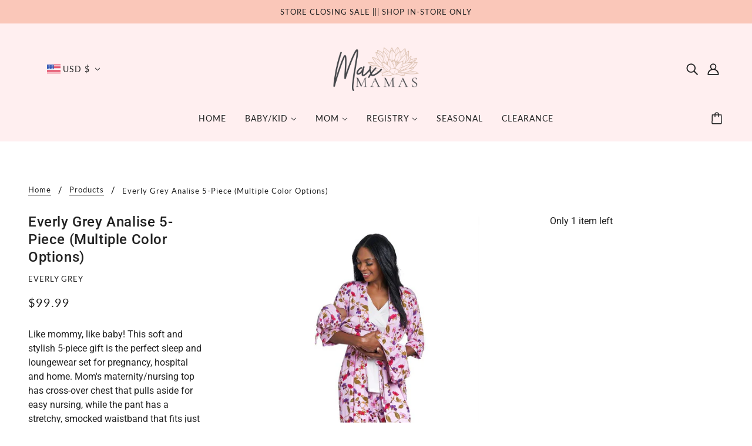

--- FILE ---
content_type: text/html; charset=utf-8
request_url: https://maxmamasok.com/products/analise-5-piece-everly-graymultiple-color-options
body_size: 37556
content:
<!doctype html>
<html class="no-js flexbox-gap" lang="en" dir="ltr">
  <head>
    <!-- Blockshop Theme - Version 8.3.0 by Troop Themes - https://troopthemes.com/ -->

    <meta charset="UTF-8">
    <meta http-equiv="X-UA-Compatible" content="IE=edge,chrome=1">
    <meta name="viewport" content="width=device-width, initial-scale=1.0, maximum-scale=5.0">
    
      <meta name="description" content="Like mommy, like baby! This soft and stylish 5-piece gift is the perfect sleep and loungewear set for pregnancy, hospital and home. Mom&#39;s maternity/nursing top has cross-over chest that pulls aside for easy nursing, while the pant has a stretchy, smocked waistband that fits just under the belly. She can throw on the sh">
    

    <link rel="preconnect" href="https://cdn.shopify.com">
    <link rel="preconnect" href="https://fonts.shopifycdn.com">
    <link rel="preconnect" href="https://monorail-edge.shopifysvc.com">

    <link rel="preload" href="//maxmamasok.com/cdn/shop/t/16/assets/theme--critical.css?v=25994884932571929141661205496" as="style">
    <link rel="preload" href="//maxmamasok.com/cdn/shop/t/16/assets/theme--async.css?v=92528396073024069811661205496" as="style">
    <link rel="preload" href="//maxmamasok.com/cdn/shop/t/16/assets/lazysizes.min.js?v=153528224177489928921661205496" as="script">
    <link rel="preload" href="//maxmamasok.com/cdn/shop/t/16/assets/theme.js?v=50987867465487737641661205496" as="script"><link rel="canonical" href="https://maxmamasok.com/products/analise-5-piece-everly-graymultiple-color-options">

    
      <title>Everly Grey Analise 5-Piece (Multiple Color Options) | Max Mamas</title>
    



  <meta property="og:type" content="product">
  <meta property="og:title" content="Everly Grey Analise 5-Piece (Multiple Color Options)">

  
    <meta property="og:image" content="http://maxmamasok.com/cdn/shop/files/0001437382870832_L_1200x.jpg?v=1714753247">
    <meta property="og:image:secure_url" content="https://maxmamasok.com/cdn/shop/files/0001437382870832_L_1200x.jpg?v=1714753247">
    <meta property="og:image:width" content="703">
    <meta property="og:image:height" content="1200">
  
    <meta property="og:image" content="http://maxmamasok.com/cdn/shop/products/3-5-23_EVERLYGREY-114_1024x1024_2x_fe1ddef1-4d36-4e31-b8da-30abc05308da_1200x.webp?v=1714753490">
    <meta property="og:image:secure_url" content="https://maxmamasok.com/cdn/shop/products/3-5-23_EVERLYGREY-114_1024x1024_2x_fe1ddef1-4d36-4e31-b8da-30abc05308da_1200x.webp?v=1714753490">
    <meta property="og:image:width" content="1200">
    <meta property="og:image:height" content="2048">
  
    <meta property="og:image" content="http://maxmamasok.com/cdn/shop/products/3-5-23_EVERLYGREY-315_1024x1024_2x_c95fedeb-da18-4e0e-8e35-569b06987c81_1200x.webp?v=1714753490">
    <meta property="og:image:secure_url" content="https://maxmamasok.com/cdn/shop/products/3-5-23_EVERLYGREY-315_1024x1024_2x_c95fedeb-da18-4e0e-8e35-569b06987c81_1200x.webp?v=1714753490">
    <meta property="og:image:width" content="1200">
    <meta property="og:image:height" content="2048">
  

  <meta
    property="og:price:amount"
    content="99.99"
  >
  <meta property="og:price:currency" content="USD">

  <meta itemprop="url" content="https://maxmamasok.com/products/analise-5-piece-everly-graymultiple-color-options" />
  <meta itemprop="name" content="Everly Grey Analise 5-Piece (Multiple Color Options)" />
  <meta itemprop="image" content="https://maxmamasok.com/cdn/shop/files/0001437382870832_L_1000x.jpg?v=1714753247" />
  <meta itemprop="priceCurrency" content="USD" />
  
    <link itemprop="availability" href="https://schema.org/InStock" />
  
  
  
  <meta itemprop="price" content="99.99">





<meta property="og:url" content="https://maxmamasok.com/products/analise-5-piece-everly-graymultiple-color-options">
<meta property="og:site_name" content="Max Mamas">
<meta property="og:description" content="Like mommy, like baby! This soft and stylish 5-piece gift is the perfect sleep and loungewear set for pregnancy, hospital and home. Mom&#39;s maternity/nursing top has cross-over chest that pulls aside for easy nursing, while the pant has a stretchy, smocked waistband that fits just under the belly. She can throw on the sh">



<meta name="twitter:card" content="summary">
<meta name="twitter:description" content="Like mommy, like baby! This soft and stylish 5-piece gift is the perfect sleep and loungewear set for pregnancy, hospital and home. Mom&#39;s maternity/nursing top has cross-over chest that pulls aside for easy nursing, while the pant has a stretchy, smocked waistband that fits just under the belly. She can throw on the sh">


  <meta name="twitter:title" content="Everly Grey Analise 5-Piece (Multiple Color Options)">

  
    <meta
      name="twitter:image"
      content="https://maxmamasok.com/cdn/shop/files/0001437382870832_L_480x.jpg?v=1714753247"
    >
  

<style>@font-face {
  font-family: Roboto;
  font-weight: 500;
  font-style: normal;
  font-display: swap;
  src: url("//maxmamasok.com/cdn/fonts/roboto/roboto_n5.250d51708d76acbac296b0e21ede8f81de4e37aa.woff2") format("woff2"),
       url("//maxmamasok.com/cdn/fonts/roboto/roboto_n5.535e8c56f4cbbdea416167af50ab0ff1360a3949.woff") format("woff");
}
@font-face {
  font-family: Roboto;
  font-weight: 400;
  font-style: normal;
  font-display: swap;
  src: url("//maxmamasok.com/cdn/fonts/roboto/roboto_n4.2019d890f07b1852f56ce63ba45b2db45d852cba.woff2") format("woff2"),
       url("//maxmamasok.com/cdn/fonts/roboto/roboto_n4.238690e0007583582327135619c5f7971652fa9d.woff") format("woff");
}
@font-face {
  font-family: Lato;
  font-weight: 400;
  font-style: normal;
  font-display: swap;
  src: url("//maxmamasok.com/cdn/fonts/lato/lato_n4.c3b93d431f0091c8be23185e15c9d1fee1e971c5.woff2") format("woff2"),
       url("//maxmamasok.com/cdn/fonts/lato/lato_n4.d5c00c781efb195594fd2fd4ad04f7882949e327.woff") format("woff");
}
@font-face {
  font-family: Lato;
  font-weight: 700;
  font-style: normal;
  font-display: swap;
  src: url("//maxmamasok.com/cdn/fonts/lato/lato_n7.900f219bc7337bc57a7a2151983f0a4a4d9d5dcf.woff2") format("woff2"),
       url("//maxmamasok.com/cdn/fonts/lato/lato_n7.a55c60751adcc35be7c4f8a0313f9698598612ee.woff") format("woff");
}
@font-face {
  font-family: Roboto;
  font-weight: 400;
  font-style: normal;
  font-display: swap;
  src: url("//maxmamasok.com/cdn/fonts/roboto/roboto_n4.2019d890f07b1852f56ce63ba45b2db45d852cba.woff2") format("woff2"),
       url("//maxmamasok.com/cdn/fonts/roboto/roboto_n4.238690e0007583582327135619c5f7971652fa9d.woff") format("woff");
}
@font-face {
  font-family: Roboto;
  font-weight: 700;
  font-style: normal;
  font-display: swap;
  src: url("//maxmamasok.com/cdn/fonts/roboto/roboto_n7.f38007a10afbbde8976c4056bfe890710d51dec2.woff2") format("woff2"),
       url("//maxmamasok.com/cdn/fonts/roboto/roboto_n7.94bfdd3e80c7be00e128703d245c207769d763f9.woff") format("woff");
}
@font-face {
  font-family: Roboto;
  font-weight: 400;
  font-style: italic;
  font-display: swap;
  src: url("//maxmamasok.com/cdn/fonts/roboto/roboto_i4.57ce898ccda22ee84f49e6b57ae302250655e2d4.woff2") format("woff2"),
       url("//maxmamasok.com/cdn/fonts/roboto/roboto_i4.b21f3bd061cbcb83b824ae8c7671a82587b264bf.woff") format("woff");
}
@font-face {
  font-family: Roboto;
  font-weight: 700;
  font-style: italic;
  font-display: swap;
  src: url("//maxmamasok.com/cdn/fonts/roboto/roboto_i7.7ccaf9410746f2c53340607c42c43f90a9005937.woff2") format("woff2"),
       url("//maxmamasok.com/cdn/fonts/roboto/roboto_i7.49ec21cdd7148292bffea74c62c0df6e93551516.woff") format("woff");
}
</style>

<style>
  :root {
    --font--featured-heading--size: 30px;
    --font--section-heading--size: 24px;
    --font--block-heading--size: 18px;
    --font--heading--uppercase: normal;
    --font--paragraph--size: 16px;

    --font--heading--family: Roboto, sans-serif;
    --font--heading--weight: 500;
    --font--heading--normal-weight: 400;
    --font--heading--style: normal;

    --font--accent--family: Lato, sans-serif;
    --font--accent--weight: 400;
    --font--accent--style: normal;
    --font--accent--size: 13px;

    --font--paragraph--family: Roboto, sans-serif;
    --font--paragraph--weight: 400;
    --font--paragraph--style: normal;
    --font--bolder-paragraph--weight: 700;
  }
</style><style>
  :root {
    --image--popup: url('//maxmamasok.com/cdn/shopifycloud/storefront/assets/no-image-2048-a2addb12_1200x.gif');

    --color--accent: #fac7b9;
    --bg-color--light: #f7f7f7;
    --bg-color--dark: #222222;
    --color-text: #212121;
    --color-page-bg: #ffffff;
    --color-badge-bdr: rgba(33, 33, 33, 0.05);
    --color-border: #e0e0e0;
    --color-button: #ffffff;
    --color-button-bg: #212121;
    --color--body--light: #515151;
    --color--alternative: #ffffff;
    --color-header: #212121;
    --color-header-bg: #ffeff0;
    --color-header-bg--transparent: rgba(255, 239, 240, 0);
    --color-header-bg--opaque: rgba(255, 239, 240, 0.95);
    --color-menubar: #212121;
    --color-cart: #272727;
    --color--footer: #212121;
    --bg-color--footer: #ffeff0;
    --color-slider-caption: #212121;
    --color-slider-caption-bg: #ffffff;
    --color-slider-button: #ffffff;
    --color-slider-button-bg: #212121;
    --color-slider-nav: #212121;

    /* shop pay */
    --payment-terms-background-color: #ffffff;
  }
</style><script>
  var theme = theme || {};
  theme.assets = theme.assets || {};
  theme.carousels = theme.carousels || {};
  theme.classes = theme.classes || {};
  theme.libraries = theme.libraries || {};
  theme.local_storage = theme.local_storage || {};
  theme.partials = theme.partials || {};
  theme.popup = theme.popup || {};
  theme.settings = theme.settings || {};
  theme.shop = theme.shop || {};
  theme.swatches = theme.swatches || {};
  theme.translations = theme.translations || {};
  theme.urls = theme.urls || {};

  theme.assets.swipe = '//maxmamasok.com/cdn/shop/t/16/assets/swipe-listener.min.js?v=123039615894270182531661205496';
  theme.assets.masonry = '//maxmamasok.com/cdn/shop/t/16/assets/masonry.min.js?v=153413113355937702121661205496';
  theme.assets.stylesheet = '//maxmamasok.com/cdn/shop/t/16/assets/theme--async.css?v=92528396073024069811661205496';

  theme.local_storage.cart_items = 'blockshop_cart_items';
  theme.local_storage.collection_layout = 'blockshop_collection_layout';
  theme.local_storage.popup = 'blockshop_popup';
  theme.local_storage.recent_products = 'blockshop_recently_viewed';
  theme.local_storage.search_layout = 'blockshop_search_layout';

  theme.popup.enabled = false;
  theme.popup.test_mode = false;
  theme.popup.newsletter_enabled = true;
  theme.popup.social_icons_enabled = true;
  theme.popup.show_image_enabled = '' > 0 ? true : false;
  theme.popup.image_link = '';
  theme.popup.seconds_until = 3;
  theme.popup.page_content = '';
  theme.popup.days_until = '7';

  theme.settings.cart_type = 'drawer';
  theme.settings.hover_image_enabled = 'true' == 'true';
  theme.settings.quick_add = 'true' == 'true';

  theme.shop.money_format = "${{amount}}";
  theme.shop.scroll_to_active_item = true;

  theme.translations.add_to_cart = 'Add to Cart';
  theme.translations.out_of_stock = 'Out of stock';
  theme.translations.sale = 'Sale';
  theme.translations.size_chart_label = 'Size chart';
  theme.translations.unavailable = 'Unavailable';
  theme.translations.low_in_stock = {
    one: 'Only 1 item left',
    other: 'Only 2 items left'
  };

  theme.urls.all_products_collection = '/collections/all';
  theme.urls.cart = '/cart';
  theme.urls.cart_add = '/cart/add';
  theme.urls.cart_change = '/cart/change';
  theme.urls.product_recommendations = '/recommendations/products';
  theme.urls.search = '/search';
  theme.urls.shop = 'https://maxmamasok.com';

  
    theme.urls.root = '';
  

  





  // LazySizes
  window.lazySizesConfig = window.lazySizesConfig || {};
  window.lazySizesConfig.expand = 1200;
  window.lazySizesConfig.loadMode = 3;
  window.lazySizesConfig.ricTimeout = 50;
</script><script>
      document.documentElement.className = document.documentElement.className.replace('no-js', 'js');

      function onLoadStylesheet() {
        const link = document.querySelector(`link[href="${theme.assets.stylesheet}"]`);
        link.loaded = true;
        link.dispatchEvent(new Event('load'));
      }

      function libraryLoader(name, url, callback) {
        if (theme.libraries[name] === undefined) {
          theme.libraries[name] = 'requested';
          const script = document.createElement('script');
          script.src = url;
          script.onload = () => {
            theme.libraries[name] = 'loaded';
            if (callback) callback()
          }
          document.body.appendChild(script);
        } else if (callback && theme.libraries[name] === 'loaded') {
          callback();
        }
      }
    </script>
    <noscript>
      <link href="//maxmamasok.com/cdn/shop/t/16/assets/theme--async.css?v=92528396073024069811661205496" rel="stylesheet">
    </noscript>

    <link href="//maxmamasok.com/cdn/shop/t/16/assets/theme--critical.css?v=25994884932571929141661205496" rel="stylesheet" media="all"/>
    <link
      href="//maxmamasok.com/cdn/shop/t/16/assets/theme--async.css?v=92528396073024069811661205496"
      rel="stylesheet"
      media="print"
      onload="this.media='all';onLoadStylesheet()"
    >

    <style>
      

    </style>

    <script src="//maxmamasok.com/cdn/shop/t/16/assets/lazysizes.min.js?v=153528224177489928921661205496" async="async"></script>
    <script src="//maxmamasok.com/cdn/shop/t/16/assets/theme.js?v=50987867465487737641661205496" defer="defer"></script>

    
      <script src="//maxmamasok.com/cdn/shop/t/16/assets/product-price.js?v=19449638858902942161661205496" defer="defer"></script>
      <script src="//maxmamasok.com/cdn/shop/t/16/assets/product-options.js?v=18580892987082915751661205496" defer="defer"></script>
      <script src="//maxmamasok.com/cdn/shop/t/16/assets/product-buy-buttons.js?v=184128249411274109621661205496" defer="defer"></script>
    

    

    <script>window.performance && window.performance.mark && window.performance.mark('shopify.content_for_header.start');</script><meta id="shopify-digital-wallet" name="shopify-digital-wallet" content="/10478354479/digital_wallets/dialog">
<meta name="shopify-checkout-api-token" content="91b4962733e6fdab8c8ec6505c8da4ea">
<meta id="in-context-paypal-metadata" data-shop-id="10478354479" data-venmo-supported="false" data-environment="production" data-locale="en_US" data-paypal-v4="true" data-currency="USD">
<link rel="alternate" type="application/json+oembed" href="https://maxmamasok.com/products/analise-5-piece-everly-graymultiple-color-options.oembed">
<script async="async" src="/checkouts/internal/preloads.js?locale=en-US"></script>
<link rel="preconnect" href="https://shop.app" crossorigin="anonymous">
<script async="async" src="https://shop.app/checkouts/internal/preloads.js?locale=en-US&shop_id=10478354479" crossorigin="anonymous"></script>
<script id="apple-pay-shop-capabilities" type="application/json">{"shopId":10478354479,"countryCode":"US","currencyCode":"USD","merchantCapabilities":["supports3DS"],"merchantId":"gid:\/\/shopify\/Shop\/10478354479","merchantName":"Max Mamas","requiredBillingContactFields":["postalAddress","email","phone"],"requiredShippingContactFields":["postalAddress","email","phone"],"shippingType":"shipping","supportedNetworks":["visa","masterCard","amex","discover","elo","jcb"],"total":{"type":"pending","label":"Max Mamas","amount":"1.00"},"shopifyPaymentsEnabled":true,"supportsSubscriptions":true}</script>
<script id="shopify-features" type="application/json">{"accessToken":"91b4962733e6fdab8c8ec6505c8da4ea","betas":["rich-media-storefront-analytics"],"domain":"maxmamasok.com","predictiveSearch":true,"shopId":10478354479,"locale":"en"}</script>
<script>var Shopify = Shopify || {};
Shopify.shop = "max-mamas.myshopify.com";
Shopify.locale = "en";
Shopify.currency = {"active":"USD","rate":"1.0"};
Shopify.country = "US";
Shopify.theme = {"name":"[GR] Blockshop Backup","id":127989317679,"schema_name":"Blockshop","schema_version":"8.3.0","theme_store_id":606,"role":"main"};
Shopify.theme.handle = "null";
Shopify.theme.style = {"id":null,"handle":null};
Shopify.cdnHost = "maxmamasok.com/cdn";
Shopify.routes = Shopify.routes || {};
Shopify.routes.root = "/";</script>
<script type="module">!function(o){(o.Shopify=o.Shopify||{}).modules=!0}(window);</script>
<script>!function(o){function n(){var o=[];function n(){o.push(Array.prototype.slice.apply(arguments))}return n.q=o,n}var t=o.Shopify=o.Shopify||{};t.loadFeatures=n(),t.autoloadFeatures=n()}(window);</script>
<script>
  window.ShopifyPay = window.ShopifyPay || {};
  window.ShopifyPay.apiHost = "shop.app\/pay";
  window.ShopifyPay.redirectState = null;
</script>
<script id="shop-js-analytics" type="application/json">{"pageType":"product"}</script>
<script defer="defer" async type="module" src="//maxmamasok.com/cdn/shopifycloud/shop-js/modules/v2/client.init-shop-cart-sync_BT-GjEfc.en.esm.js"></script>
<script defer="defer" async type="module" src="//maxmamasok.com/cdn/shopifycloud/shop-js/modules/v2/chunk.common_D58fp_Oc.esm.js"></script>
<script defer="defer" async type="module" src="//maxmamasok.com/cdn/shopifycloud/shop-js/modules/v2/chunk.modal_xMitdFEc.esm.js"></script>
<script type="module">
  await import("//maxmamasok.com/cdn/shopifycloud/shop-js/modules/v2/client.init-shop-cart-sync_BT-GjEfc.en.esm.js");
await import("//maxmamasok.com/cdn/shopifycloud/shop-js/modules/v2/chunk.common_D58fp_Oc.esm.js");
await import("//maxmamasok.com/cdn/shopifycloud/shop-js/modules/v2/chunk.modal_xMitdFEc.esm.js");

  window.Shopify.SignInWithShop?.initShopCartSync?.({"fedCMEnabled":true,"windoidEnabled":true});

</script>
<script>
  window.Shopify = window.Shopify || {};
  if (!window.Shopify.featureAssets) window.Shopify.featureAssets = {};
  window.Shopify.featureAssets['shop-js'] = {"shop-cart-sync":["modules/v2/client.shop-cart-sync_DZOKe7Ll.en.esm.js","modules/v2/chunk.common_D58fp_Oc.esm.js","modules/v2/chunk.modal_xMitdFEc.esm.js"],"init-fed-cm":["modules/v2/client.init-fed-cm_B6oLuCjv.en.esm.js","modules/v2/chunk.common_D58fp_Oc.esm.js","modules/v2/chunk.modal_xMitdFEc.esm.js"],"shop-cash-offers":["modules/v2/client.shop-cash-offers_D2sdYoxE.en.esm.js","modules/v2/chunk.common_D58fp_Oc.esm.js","modules/v2/chunk.modal_xMitdFEc.esm.js"],"shop-login-button":["modules/v2/client.shop-login-button_QeVjl5Y3.en.esm.js","modules/v2/chunk.common_D58fp_Oc.esm.js","modules/v2/chunk.modal_xMitdFEc.esm.js"],"pay-button":["modules/v2/client.pay-button_DXTOsIq6.en.esm.js","modules/v2/chunk.common_D58fp_Oc.esm.js","modules/v2/chunk.modal_xMitdFEc.esm.js"],"shop-button":["modules/v2/client.shop-button_DQZHx9pm.en.esm.js","modules/v2/chunk.common_D58fp_Oc.esm.js","modules/v2/chunk.modal_xMitdFEc.esm.js"],"avatar":["modules/v2/client.avatar_BTnouDA3.en.esm.js"],"init-windoid":["modules/v2/client.init-windoid_CR1B-cfM.en.esm.js","modules/v2/chunk.common_D58fp_Oc.esm.js","modules/v2/chunk.modal_xMitdFEc.esm.js"],"init-shop-for-new-customer-accounts":["modules/v2/client.init-shop-for-new-customer-accounts_C_vY_xzh.en.esm.js","modules/v2/client.shop-login-button_QeVjl5Y3.en.esm.js","modules/v2/chunk.common_D58fp_Oc.esm.js","modules/v2/chunk.modal_xMitdFEc.esm.js"],"init-shop-email-lookup-coordinator":["modules/v2/client.init-shop-email-lookup-coordinator_BI7n9ZSv.en.esm.js","modules/v2/chunk.common_D58fp_Oc.esm.js","modules/v2/chunk.modal_xMitdFEc.esm.js"],"init-shop-cart-sync":["modules/v2/client.init-shop-cart-sync_BT-GjEfc.en.esm.js","modules/v2/chunk.common_D58fp_Oc.esm.js","modules/v2/chunk.modal_xMitdFEc.esm.js"],"shop-toast-manager":["modules/v2/client.shop-toast-manager_DiYdP3xc.en.esm.js","modules/v2/chunk.common_D58fp_Oc.esm.js","modules/v2/chunk.modal_xMitdFEc.esm.js"],"init-customer-accounts":["modules/v2/client.init-customer-accounts_D9ZNqS-Q.en.esm.js","modules/v2/client.shop-login-button_QeVjl5Y3.en.esm.js","modules/v2/chunk.common_D58fp_Oc.esm.js","modules/v2/chunk.modal_xMitdFEc.esm.js"],"init-customer-accounts-sign-up":["modules/v2/client.init-customer-accounts-sign-up_iGw4briv.en.esm.js","modules/v2/client.shop-login-button_QeVjl5Y3.en.esm.js","modules/v2/chunk.common_D58fp_Oc.esm.js","modules/v2/chunk.modal_xMitdFEc.esm.js"],"shop-follow-button":["modules/v2/client.shop-follow-button_CqMgW2wH.en.esm.js","modules/v2/chunk.common_D58fp_Oc.esm.js","modules/v2/chunk.modal_xMitdFEc.esm.js"],"checkout-modal":["modules/v2/client.checkout-modal_xHeaAweL.en.esm.js","modules/v2/chunk.common_D58fp_Oc.esm.js","modules/v2/chunk.modal_xMitdFEc.esm.js"],"shop-login":["modules/v2/client.shop-login_D91U-Q7h.en.esm.js","modules/v2/chunk.common_D58fp_Oc.esm.js","modules/v2/chunk.modal_xMitdFEc.esm.js"],"lead-capture":["modules/v2/client.lead-capture_BJmE1dJe.en.esm.js","modules/v2/chunk.common_D58fp_Oc.esm.js","modules/v2/chunk.modal_xMitdFEc.esm.js"],"payment-terms":["modules/v2/client.payment-terms_Ci9AEqFq.en.esm.js","modules/v2/chunk.common_D58fp_Oc.esm.js","modules/v2/chunk.modal_xMitdFEc.esm.js"]};
</script>
<script id="__st">var __st={"a":10478354479,"offset":-21600,"reqid":"6629468a-a172-4f75-983f-772002fc22e9-1769127693","pageurl":"maxmamasok.com\/products\/analise-5-piece-everly-graymultiple-color-options","u":"73b3dceb8ef0","p":"product","rtyp":"product","rid":4351600885807};</script>
<script>window.ShopifyPaypalV4VisibilityTracking = true;</script>
<script id="captcha-bootstrap">!function(){'use strict';const t='contact',e='account',n='new_comment',o=[[t,t],['blogs',n],['comments',n],[t,'customer']],c=[[e,'customer_login'],[e,'guest_login'],[e,'recover_customer_password'],[e,'create_customer']],r=t=>t.map((([t,e])=>`form[action*='/${t}']:not([data-nocaptcha='true']) input[name='form_type'][value='${e}']`)).join(','),a=t=>()=>t?[...document.querySelectorAll(t)].map((t=>t.form)):[];function s(){const t=[...o],e=r(t);return a(e)}const i='password',u='form_key',d=['recaptcha-v3-token','g-recaptcha-response','h-captcha-response',i],f=()=>{try{return window.sessionStorage}catch{return}},m='__shopify_v',_=t=>t.elements[u];function p(t,e,n=!1){try{const o=window.sessionStorage,c=JSON.parse(o.getItem(e)),{data:r}=function(t){const{data:e,action:n}=t;return t[m]||n?{data:e,action:n}:{data:t,action:n}}(c);for(const[e,n]of Object.entries(r))t.elements[e]&&(t.elements[e].value=n);n&&o.removeItem(e)}catch(o){console.error('form repopulation failed',{error:o})}}const l='form_type',E='cptcha';function T(t){t.dataset[E]=!0}const w=window,h=w.document,L='Shopify',v='ce_forms',y='captcha';let A=!1;((t,e)=>{const n=(g='f06e6c50-85a8-45c8-87d0-21a2b65856fe',I='https://cdn.shopify.com/shopifycloud/storefront-forms-hcaptcha/ce_storefront_forms_captcha_hcaptcha.v1.5.2.iife.js',D={infoText:'Protected by hCaptcha',privacyText:'Privacy',termsText:'Terms'},(t,e,n)=>{const o=w[L][v],c=o.bindForm;if(c)return c(t,g,e,D).then(n);var r;o.q.push([[t,g,e,D],n]),r=I,A||(h.body.append(Object.assign(h.createElement('script'),{id:'captcha-provider',async:!0,src:r})),A=!0)});var g,I,D;w[L]=w[L]||{},w[L][v]=w[L][v]||{},w[L][v].q=[],w[L][y]=w[L][y]||{},w[L][y].protect=function(t,e){n(t,void 0,e),T(t)},Object.freeze(w[L][y]),function(t,e,n,w,h,L){const[v,y,A,g]=function(t,e,n){const i=e?o:[],u=t?c:[],d=[...i,...u],f=r(d),m=r(i),_=r(d.filter((([t,e])=>n.includes(e))));return[a(f),a(m),a(_),s()]}(w,h,L),I=t=>{const e=t.target;return e instanceof HTMLFormElement?e:e&&e.form},D=t=>v().includes(t);t.addEventListener('submit',(t=>{const e=I(t);if(!e)return;const n=D(e)&&!e.dataset.hcaptchaBound&&!e.dataset.recaptchaBound,o=_(e),c=g().includes(e)&&(!o||!o.value);(n||c)&&t.preventDefault(),c&&!n&&(function(t){try{if(!f())return;!function(t){const e=f();if(!e)return;const n=_(t);if(!n)return;const o=n.value;o&&e.removeItem(o)}(t);const e=Array.from(Array(32),(()=>Math.random().toString(36)[2])).join('');!function(t,e){_(t)||t.append(Object.assign(document.createElement('input'),{type:'hidden',name:u})),t.elements[u].value=e}(t,e),function(t,e){const n=f();if(!n)return;const o=[...t.querySelectorAll(`input[type='${i}']`)].map((({name:t})=>t)),c=[...d,...o],r={};for(const[a,s]of new FormData(t).entries())c.includes(a)||(r[a]=s);n.setItem(e,JSON.stringify({[m]:1,action:t.action,data:r}))}(t,e)}catch(e){console.error('failed to persist form',e)}}(e),e.submit())}));const S=(t,e)=>{t&&!t.dataset[E]&&(n(t,e.some((e=>e===t))),T(t))};for(const o of['focusin','change'])t.addEventListener(o,(t=>{const e=I(t);D(e)&&S(e,y())}));const B=e.get('form_key'),M=e.get(l),P=B&&M;t.addEventListener('DOMContentLoaded',(()=>{const t=y();if(P)for(const e of t)e.elements[l].value===M&&p(e,B);[...new Set([...A(),...v().filter((t=>'true'===t.dataset.shopifyCaptcha))])].forEach((e=>S(e,t)))}))}(h,new URLSearchParams(w.location.search),n,t,e,['guest_login'])})(!0,!0)}();</script>
<script integrity="sha256-4kQ18oKyAcykRKYeNunJcIwy7WH5gtpwJnB7kiuLZ1E=" data-source-attribution="shopify.loadfeatures" defer="defer" src="//maxmamasok.com/cdn/shopifycloud/storefront/assets/storefront/load_feature-a0a9edcb.js" crossorigin="anonymous"></script>
<script crossorigin="anonymous" defer="defer" src="//maxmamasok.com/cdn/shopifycloud/storefront/assets/shopify_pay/storefront-65b4c6d7.js?v=20250812"></script>
<script data-source-attribution="shopify.dynamic_checkout.dynamic.init">var Shopify=Shopify||{};Shopify.PaymentButton=Shopify.PaymentButton||{isStorefrontPortableWallets:!0,init:function(){window.Shopify.PaymentButton.init=function(){};var t=document.createElement("script");t.src="https://maxmamasok.com/cdn/shopifycloud/portable-wallets/latest/portable-wallets.en.js",t.type="module",document.head.appendChild(t)}};
</script>
<script data-source-attribution="shopify.dynamic_checkout.buyer_consent">
  function portableWalletsHideBuyerConsent(e){var t=document.getElementById("shopify-buyer-consent"),n=document.getElementById("shopify-subscription-policy-button");t&&n&&(t.classList.add("hidden"),t.setAttribute("aria-hidden","true"),n.removeEventListener("click",e))}function portableWalletsShowBuyerConsent(e){var t=document.getElementById("shopify-buyer-consent"),n=document.getElementById("shopify-subscription-policy-button");t&&n&&(t.classList.remove("hidden"),t.removeAttribute("aria-hidden"),n.addEventListener("click",e))}window.Shopify?.PaymentButton&&(window.Shopify.PaymentButton.hideBuyerConsent=portableWalletsHideBuyerConsent,window.Shopify.PaymentButton.showBuyerConsent=portableWalletsShowBuyerConsent);
</script>
<script data-source-attribution="shopify.dynamic_checkout.cart.bootstrap">document.addEventListener("DOMContentLoaded",(function(){function t(){return document.querySelector("shopify-accelerated-checkout-cart, shopify-accelerated-checkout")}if(t())Shopify.PaymentButton.init();else{new MutationObserver((function(e,n){t()&&(Shopify.PaymentButton.init(),n.disconnect())})).observe(document.body,{childList:!0,subtree:!0})}}));
</script>
<link id="shopify-accelerated-checkout-styles" rel="stylesheet" media="screen" href="https://maxmamasok.com/cdn/shopifycloud/portable-wallets/latest/accelerated-checkout-backwards-compat.css" crossorigin="anonymous">
<style id="shopify-accelerated-checkout-cart">
        #shopify-buyer-consent {
  margin-top: 1em;
  display: inline-block;
  width: 100%;
}

#shopify-buyer-consent.hidden {
  display: none;
}

#shopify-subscription-policy-button {
  background: none;
  border: none;
  padding: 0;
  text-decoration: underline;
  font-size: inherit;
  cursor: pointer;
}

#shopify-subscription-policy-button::before {
  box-shadow: none;
}

      </style>

<script>window.performance && window.performance.mark && window.performance.mark('shopify.content_for_header.end');</script>
  <link href="https://monorail-edge.shopifysvc.com" rel="dns-prefetch">
<script>(function(){if ("sendBeacon" in navigator && "performance" in window) {try {var session_token_from_headers = performance.getEntriesByType('navigation')[0].serverTiming.find(x => x.name == '_s').description;} catch {var session_token_from_headers = undefined;}var session_cookie_matches = document.cookie.match(/_shopify_s=([^;]*)/);var session_token_from_cookie = session_cookie_matches && session_cookie_matches.length === 2 ? session_cookie_matches[1] : "";var session_token = session_token_from_headers || session_token_from_cookie || "";function handle_abandonment_event(e) {var entries = performance.getEntries().filter(function(entry) {return /monorail-edge.shopifysvc.com/.test(entry.name);});if (!window.abandonment_tracked && entries.length === 0) {window.abandonment_tracked = true;var currentMs = Date.now();var navigation_start = performance.timing.navigationStart;var payload = {shop_id: 10478354479,url: window.location.href,navigation_start,duration: currentMs - navigation_start,session_token,page_type: "product"};window.navigator.sendBeacon("https://monorail-edge.shopifysvc.com/v1/produce", JSON.stringify({schema_id: "online_store_buyer_site_abandonment/1.1",payload: payload,metadata: {event_created_at_ms: currentMs,event_sent_at_ms: currentMs}}));}}window.addEventListener('pagehide', handle_abandonment_event);}}());</script>
<script id="web-pixels-manager-setup">(function e(e,d,r,n,o){if(void 0===o&&(o={}),!Boolean(null===(a=null===(i=window.Shopify)||void 0===i?void 0:i.analytics)||void 0===a?void 0:a.replayQueue)){var i,a;window.Shopify=window.Shopify||{};var t=window.Shopify;t.analytics=t.analytics||{};var s=t.analytics;s.replayQueue=[],s.publish=function(e,d,r){return s.replayQueue.push([e,d,r]),!0};try{self.performance.mark("wpm:start")}catch(e){}var l=function(){var e={modern:/Edge?\/(1{2}[4-9]|1[2-9]\d|[2-9]\d{2}|\d{4,})\.\d+(\.\d+|)|Firefox\/(1{2}[4-9]|1[2-9]\d|[2-9]\d{2}|\d{4,})\.\d+(\.\d+|)|Chrom(ium|e)\/(9{2}|\d{3,})\.\d+(\.\d+|)|(Maci|X1{2}).+ Version\/(15\.\d+|(1[6-9]|[2-9]\d|\d{3,})\.\d+)([,.]\d+|)( \(\w+\)|)( Mobile\/\w+|) Safari\/|Chrome.+OPR\/(9{2}|\d{3,})\.\d+\.\d+|(CPU[ +]OS|iPhone[ +]OS|CPU[ +]iPhone|CPU IPhone OS|CPU iPad OS)[ +]+(15[._]\d+|(1[6-9]|[2-9]\d|\d{3,})[._]\d+)([._]\d+|)|Android:?[ /-](13[3-9]|1[4-9]\d|[2-9]\d{2}|\d{4,})(\.\d+|)(\.\d+|)|Android.+Firefox\/(13[5-9]|1[4-9]\d|[2-9]\d{2}|\d{4,})\.\d+(\.\d+|)|Android.+Chrom(ium|e)\/(13[3-9]|1[4-9]\d|[2-9]\d{2}|\d{4,})\.\d+(\.\d+|)|SamsungBrowser\/([2-9]\d|\d{3,})\.\d+/,legacy:/Edge?\/(1[6-9]|[2-9]\d|\d{3,})\.\d+(\.\d+|)|Firefox\/(5[4-9]|[6-9]\d|\d{3,})\.\d+(\.\d+|)|Chrom(ium|e)\/(5[1-9]|[6-9]\d|\d{3,})\.\d+(\.\d+|)([\d.]+$|.*Safari\/(?![\d.]+ Edge\/[\d.]+$))|(Maci|X1{2}).+ Version\/(10\.\d+|(1[1-9]|[2-9]\d|\d{3,})\.\d+)([,.]\d+|)( \(\w+\)|)( Mobile\/\w+|) Safari\/|Chrome.+OPR\/(3[89]|[4-9]\d|\d{3,})\.\d+\.\d+|(CPU[ +]OS|iPhone[ +]OS|CPU[ +]iPhone|CPU IPhone OS|CPU iPad OS)[ +]+(10[._]\d+|(1[1-9]|[2-9]\d|\d{3,})[._]\d+)([._]\d+|)|Android:?[ /-](13[3-9]|1[4-9]\d|[2-9]\d{2}|\d{4,})(\.\d+|)(\.\d+|)|Mobile Safari.+OPR\/([89]\d|\d{3,})\.\d+\.\d+|Android.+Firefox\/(13[5-9]|1[4-9]\d|[2-9]\d{2}|\d{4,})\.\d+(\.\d+|)|Android.+Chrom(ium|e)\/(13[3-9]|1[4-9]\d|[2-9]\d{2}|\d{4,})\.\d+(\.\d+|)|Android.+(UC? ?Browser|UCWEB|U3)[ /]?(15\.([5-9]|\d{2,})|(1[6-9]|[2-9]\d|\d{3,})\.\d+)\.\d+|SamsungBrowser\/(5\.\d+|([6-9]|\d{2,})\.\d+)|Android.+MQ{2}Browser\/(14(\.(9|\d{2,})|)|(1[5-9]|[2-9]\d|\d{3,})(\.\d+|))(\.\d+|)|K[Aa][Ii]OS\/(3\.\d+|([4-9]|\d{2,})\.\d+)(\.\d+|)/},d=e.modern,r=e.legacy,n=navigator.userAgent;return n.match(d)?"modern":n.match(r)?"legacy":"unknown"}(),u="modern"===l?"modern":"legacy",c=(null!=n?n:{modern:"",legacy:""})[u],f=function(e){return[e.baseUrl,"/wpm","/b",e.hashVersion,"modern"===e.buildTarget?"m":"l",".js"].join("")}({baseUrl:d,hashVersion:r,buildTarget:u}),m=function(e){var d=e.version,r=e.bundleTarget,n=e.surface,o=e.pageUrl,i=e.monorailEndpoint;return{emit:function(e){var a=e.status,t=e.errorMsg,s=(new Date).getTime(),l=JSON.stringify({metadata:{event_sent_at_ms:s},events:[{schema_id:"web_pixels_manager_load/3.1",payload:{version:d,bundle_target:r,page_url:o,status:a,surface:n,error_msg:t},metadata:{event_created_at_ms:s}}]});if(!i)return console&&console.warn&&console.warn("[Web Pixels Manager] No Monorail endpoint provided, skipping logging."),!1;try{return self.navigator.sendBeacon.bind(self.navigator)(i,l)}catch(e){}var u=new XMLHttpRequest;try{return u.open("POST",i,!0),u.setRequestHeader("Content-Type","text/plain"),u.send(l),!0}catch(e){return console&&console.warn&&console.warn("[Web Pixels Manager] Got an unhandled error while logging to Monorail."),!1}}}}({version:r,bundleTarget:l,surface:e.surface,pageUrl:self.location.href,monorailEndpoint:e.monorailEndpoint});try{o.browserTarget=l,function(e){var d=e.src,r=e.async,n=void 0===r||r,o=e.onload,i=e.onerror,a=e.sri,t=e.scriptDataAttributes,s=void 0===t?{}:t,l=document.createElement("script"),u=document.querySelector("head"),c=document.querySelector("body");if(l.async=n,l.src=d,a&&(l.integrity=a,l.crossOrigin="anonymous"),s)for(var f in s)if(Object.prototype.hasOwnProperty.call(s,f))try{l.dataset[f]=s[f]}catch(e){}if(o&&l.addEventListener("load",o),i&&l.addEventListener("error",i),u)u.appendChild(l);else{if(!c)throw new Error("Did not find a head or body element to append the script");c.appendChild(l)}}({src:f,async:!0,onload:function(){if(!function(){var e,d;return Boolean(null===(d=null===(e=window.Shopify)||void 0===e?void 0:e.analytics)||void 0===d?void 0:d.initialized)}()){var d=window.webPixelsManager.init(e)||void 0;if(d){var r=window.Shopify.analytics;r.replayQueue.forEach((function(e){var r=e[0],n=e[1],o=e[2];d.publishCustomEvent(r,n,o)})),r.replayQueue=[],r.publish=d.publishCustomEvent,r.visitor=d.visitor,r.initialized=!0}}},onerror:function(){return m.emit({status:"failed",errorMsg:"".concat(f," has failed to load")})},sri:function(e){var d=/^sha384-[A-Za-z0-9+/=]+$/;return"string"==typeof e&&d.test(e)}(c)?c:"",scriptDataAttributes:o}),m.emit({status:"loading"})}catch(e){m.emit({status:"failed",errorMsg:(null==e?void 0:e.message)||"Unknown error"})}}})({shopId: 10478354479,storefrontBaseUrl: "https://maxmamasok.com",extensionsBaseUrl: "https://extensions.shopifycdn.com/cdn/shopifycloud/web-pixels-manager",monorailEndpoint: "https://monorail-edge.shopifysvc.com/unstable/produce_batch",surface: "storefront-renderer",enabledBetaFlags: ["2dca8a86"],webPixelsConfigList: [{"id":"120127796","eventPayloadVersion":"v1","runtimeContext":"LAX","scriptVersion":"1","type":"CUSTOM","privacyPurposes":["MARKETING"],"name":"Meta pixel (migrated)"},{"id":"126419252","eventPayloadVersion":"v1","runtimeContext":"LAX","scriptVersion":"1","type":"CUSTOM","privacyPurposes":["ANALYTICS"],"name":"Google Analytics tag (migrated)"},{"id":"shopify-app-pixel","configuration":"{}","eventPayloadVersion":"v1","runtimeContext":"STRICT","scriptVersion":"0450","apiClientId":"shopify-pixel","type":"APP","privacyPurposes":["ANALYTICS","MARKETING"]},{"id":"shopify-custom-pixel","eventPayloadVersion":"v1","runtimeContext":"LAX","scriptVersion":"0450","apiClientId":"shopify-pixel","type":"CUSTOM","privacyPurposes":["ANALYTICS","MARKETING"]}],isMerchantRequest: false,initData: {"shop":{"name":"Max Mamas","paymentSettings":{"currencyCode":"USD"},"myshopifyDomain":"max-mamas.myshopify.com","countryCode":"US","storefrontUrl":"https:\/\/maxmamasok.com"},"customer":null,"cart":null,"checkout":null,"productVariants":[{"price":{"amount":99.99,"currencyCode":"USD"},"product":{"title":"Everly Grey Analise 5-Piece (Multiple Color Options)","vendor":"Everly Grey","id":"4351600885807","untranslatedTitle":"Everly Grey Analise 5-Piece (Multiple Color Options)","url":"\/products\/analise-5-piece-everly-graymultiple-color-options","type":"Apparel- Women"},"id":"40428036849711","image":{"src":"\/\/maxmamasok.com\/cdn\/shop\/files\/0001437382870832_L.jpg?v=1714753247"},"sku":"","title":"Xsmall \/ Blossom","untranslatedTitle":"Xsmall \/ Blossom"},{"price":{"amount":99.99,"currencyCode":"USD"},"product":{"title":"Everly Grey Analise 5-Piece (Multiple Color Options)","vendor":"Everly Grey","id":"4351600885807","untranslatedTitle":"Everly Grey Analise 5-Piece (Multiple Color Options)","url":"\/products\/analise-5-piece-everly-graymultiple-color-options","type":"Apparel- Women"},"id":"40428031836207","image":{"src":"\/\/maxmamasok.com\/cdn\/shop\/products\/3-5-23_EVERLYGREY-114_1024x1024_2x_fe1ddef1-4d36-4e31-b8da-30abc05308da.webp?v=1714753490"},"sku":"MAN-LH-A-2266-19","title":"Small \/ Bali","untranslatedTitle":"Small \/ Bali"},{"price":{"amount":99.99,"currencyCode":"USD"},"product":{"title":"Everly Grey Analise 5-Piece (Multiple Color Options)","vendor":"Everly Grey","id":"4351600885807","untranslatedTitle":"Everly Grey Analise 5-Piece (Multiple Color Options)","url":"\/products\/analise-5-piece-everly-graymultiple-color-options","type":"Apparel- Women"},"id":"40428031934511","image":{"src":"\/\/maxmamasok.com\/cdn\/shop\/products\/3-5-23_EVERLYGREY-114_1024x1024_2x_fe1ddef1-4d36-4e31-b8da-30abc05308da.webp?v=1714753490"},"sku":"MAN-LH-A-2266-19","title":"Medium \/ Bali","untranslatedTitle":"Medium \/ Bali"},{"price":{"amount":99.99,"currencyCode":"USD"},"product":{"title":"Everly Grey Analise 5-Piece (Multiple Color Options)","vendor":"Everly Grey","id":"4351600885807","untranslatedTitle":"Everly Grey Analise 5-Piece (Multiple Color Options)","url":"\/products\/analise-5-piece-everly-graymultiple-color-options","type":"Apparel- Women"},"id":"32582662357039","image":{"src":"\/\/maxmamasok.com\/cdn\/shop\/products\/3-4-20_EVERLYGREY_97_1024x1024_b378bd2d-c414-4210-82c4-92654c7953cb.jpg?v=1714753490"},"sku":"MAN-MP-A-2264-19","title":"Medium \/ Posy","untranslatedTitle":"Medium \/ Posy"},{"price":{"amount":99.99,"currencyCode":"USD"},"product":{"title":"Everly Grey Analise 5-Piece (Multiple Color Options)","vendor":"Everly Grey","id":"4351600885807","untranslatedTitle":"Everly Grey Analise 5-Piece (Multiple Color Options)","url":"\/products\/analise-5-piece-everly-graymultiple-color-options","type":"Apparel- Women"},"id":"39390519853103","image":{"src":"\/\/maxmamasok.com\/cdn\/shop\/products\/3-5-23_EVERLYGREY-114_1024x1024_2x_fe1ddef1-4d36-4e31-b8da-30abc05308da.webp?v=1714753490"},"sku":"MAN-LH-A-2266-19","title":"Large \/ Bali","untranslatedTitle":"Large \/ Bali"},{"price":{"amount":99.99,"currencyCode":"USD"},"product":{"title":"Everly Grey Analise 5-Piece (Multiple Color Options)","vendor":"Everly Grey","id":"4351600885807","untranslatedTitle":"Everly Grey Analise 5-Piece (Multiple Color Options)","url":"\/products\/analise-5-piece-everly-graymultiple-color-options","type":"Apparel- Women"},"id":"31214863908911","image":{"src":"\/\/maxmamasok.com\/cdn\/shop\/products\/3-5-23_EVERLYGREY-315_1024x1024_2x_c95fedeb-da18-4e0e-8e35-569b06987c81.webp?v=1714753490"},"sku":"MAN-LN-A-1884-19","title":"XLarge \/ Geo","untranslatedTitle":"XLarge \/ Geo"},{"price":{"amount":99.99,"currencyCode":"USD"},"product":{"title":"Everly Grey Analise 5-Piece (Multiple Color Options)","vendor":"Everly Grey","id":"4351600885807","untranslatedTitle":"Everly Grey Analise 5-Piece (Multiple Color Options)","url":"\/products\/analise-5-piece-everly-graymultiple-color-options","type":"Apparel- Women"},"id":"45193363554612","image":{"src":"\/\/maxmamasok.com\/cdn\/shop\/files\/0001437382870832_L.jpg?v=1714753247"},"sku":"MAN-LN-A-1884-19","title":"Medium \/ Geo","untranslatedTitle":"Medium \/ Geo"},{"price":{"amount":99.99,"currencyCode":"USD"},"product":{"title":"Everly Grey Analise 5-Piece (Multiple Color Options)","vendor":"Everly Grey","id":"4351600885807","untranslatedTitle":"Everly Grey Analise 5-Piece (Multiple Color Options)","url":"\/products\/analise-5-piece-everly-graymultiple-color-options","type":"Apparel- Women"},"id":"45193364177204","image":{"src":"\/\/maxmamasok.com\/cdn\/shop\/products\/3-5-23_EVERLYGREY-315_1024x1024_2x_c95fedeb-da18-4e0e-8e35-569b06987c81.webp?v=1714753490"},"sku":"MAN-LN-A-1884-19","title":"Small \/ Geo","untranslatedTitle":"Small \/ Geo"},{"price":{"amount":99.99,"currencyCode":"USD"},"product":{"title":"Everly Grey Analise 5-Piece (Multiple Color Options)","vendor":"Everly Grey","id":"4351600885807","untranslatedTitle":"Everly Grey Analise 5-Piece (Multiple Color Options)","url":"\/products\/analise-5-piece-everly-graymultiple-color-options","type":"Apparel- Women"},"id":"47944797290804","image":{"src":"\/\/maxmamasok.com\/cdn\/shop\/files\/0001437382870832_L.jpg?v=1714753247"},"sku":"","title":"Xsmall \/ Lavender Rose","untranslatedTitle":"Xsmall \/ Lavender Rose"},{"price":{"amount":99.99,"currencyCode":"USD"},"product":{"title":"Everly Grey Analise 5-Piece (Multiple Color Options)","vendor":"Everly Grey","id":"4351600885807","untranslatedTitle":"Everly Grey Analise 5-Piece (Multiple Color Options)","url":"\/products\/analise-5-piece-everly-graymultiple-color-options","type":"Apparel- Women"},"id":"47944797323572","image":{"src":"\/\/maxmamasok.com\/cdn\/shop\/files\/0001437382870832_L.jpg?v=1714753247"},"sku":"","title":"Small \/ Lavender Rose","untranslatedTitle":"Small \/ Lavender Rose"},{"price":{"amount":99.99,"currencyCode":"USD"},"product":{"title":"Everly Grey Analise 5-Piece (Multiple Color Options)","vendor":"Everly Grey","id":"4351600885807","untranslatedTitle":"Everly Grey Analise 5-Piece (Multiple Color Options)","url":"\/products\/analise-5-piece-everly-graymultiple-color-options","type":"Apparel- Women"},"id":"47944797356340","image":{"src":"\/\/maxmamasok.com\/cdn\/shop\/files\/0001437382870832_L.jpg?v=1714753247"},"sku":"","title":"Medium \/ Lavender Rose","untranslatedTitle":"Medium \/ Lavender Rose"},{"price":{"amount":99.99,"currencyCode":"USD"},"product":{"title":"Everly Grey Analise 5-Piece (Multiple Color Options)","vendor":"Everly Grey","id":"4351600885807","untranslatedTitle":"Everly Grey Analise 5-Piece (Multiple Color Options)","url":"\/products\/analise-5-piece-everly-graymultiple-color-options","type":"Apparel- Women"},"id":"47944797389108","image":{"src":"\/\/maxmamasok.com\/cdn\/shop\/files\/0001437382870832_L.jpg?v=1714753247"},"sku":"","title":"Large \/ Lavender Rose","untranslatedTitle":"Large \/ Lavender Rose"},{"price":{"amount":99.99,"currencyCode":"USD"},"product":{"title":"Everly Grey Analise 5-Piece (Multiple Color Options)","vendor":"Everly Grey","id":"4351600885807","untranslatedTitle":"Everly Grey Analise 5-Piece (Multiple Color Options)","url":"\/products\/analise-5-piece-everly-graymultiple-color-options","type":"Apparel- Women"},"id":"47944797421876","image":{"src":"\/\/maxmamasok.com\/cdn\/shop\/files\/0001437382870832_L.jpg?v=1714753247"},"sku":"","title":"XLarge \/ Lavender Rose","untranslatedTitle":"XLarge \/ Lavender Rose"}],"purchasingCompany":null},},"https://maxmamasok.com/cdn","fcfee988w5aeb613cpc8e4bc33m6693e112",{"modern":"","legacy":""},{"shopId":"10478354479","storefrontBaseUrl":"https:\/\/maxmamasok.com","extensionBaseUrl":"https:\/\/extensions.shopifycdn.com\/cdn\/shopifycloud\/web-pixels-manager","surface":"storefront-renderer","enabledBetaFlags":"[\"2dca8a86\"]","isMerchantRequest":"false","hashVersion":"fcfee988w5aeb613cpc8e4bc33m6693e112","publish":"custom","events":"[[\"page_viewed\",{}],[\"product_viewed\",{\"productVariant\":{\"price\":{\"amount\":99.99,\"currencyCode\":\"USD\"},\"product\":{\"title\":\"Everly Grey Analise 5-Piece (Multiple Color Options)\",\"vendor\":\"Everly Grey\",\"id\":\"4351600885807\",\"untranslatedTitle\":\"Everly Grey Analise 5-Piece (Multiple Color Options)\",\"url\":\"\/products\/analise-5-piece-everly-graymultiple-color-options\",\"type\":\"Apparel- Women\"},\"id\":\"40428036849711\",\"image\":{\"src\":\"\/\/maxmamasok.com\/cdn\/shop\/files\/0001437382870832_L.jpg?v=1714753247\"},\"sku\":\"\",\"title\":\"Xsmall \/ Blossom\",\"untranslatedTitle\":\"Xsmall \/ Blossom\"}}]]"});</script><script>
  window.ShopifyAnalytics = window.ShopifyAnalytics || {};
  window.ShopifyAnalytics.meta = window.ShopifyAnalytics.meta || {};
  window.ShopifyAnalytics.meta.currency = 'USD';
  var meta = {"product":{"id":4351600885807,"gid":"gid:\/\/shopify\/Product\/4351600885807","vendor":"Everly Grey","type":"Apparel- Women","handle":"analise-5-piece-everly-graymultiple-color-options","variants":[{"id":40428036849711,"price":9999,"name":"Everly Grey Analise 5-Piece (Multiple Color Options) - Xsmall \/ Blossom","public_title":"Xsmall \/ Blossom","sku":""},{"id":40428031836207,"price":9999,"name":"Everly Grey Analise 5-Piece (Multiple Color Options) - Small \/ Bali","public_title":"Small \/ Bali","sku":"MAN-LH-A-2266-19"},{"id":40428031934511,"price":9999,"name":"Everly Grey Analise 5-Piece (Multiple Color Options) - Medium \/ Bali","public_title":"Medium \/ Bali","sku":"MAN-LH-A-2266-19"},{"id":32582662357039,"price":9999,"name":"Everly Grey Analise 5-Piece (Multiple Color Options) - Medium \/ Posy","public_title":"Medium \/ Posy","sku":"MAN-MP-A-2264-19"},{"id":39390519853103,"price":9999,"name":"Everly Grey Analise 5-Piece (Multiple Color Options) - Large \/ Bali","public_title":"Large \/ Bali","sku":"MAN-LH-A-2266-19"},{"id":31214863908911,"price":9999,"name":"Everly Grey Analise 5-Piece (Multiple Color Options) - XLarge \/ Geo","public_title":"XLarge \/ Geo","sku":"MAN-LN-A-1884-19"},{"id":45193363554612,"price":9999,"name":"Everly Grey Analise 5-Piece (Multiple Color Options) - Medium \/ Geo","public_title":"Medium \/ Geo","sku":"MAN-LN-A-1884-19"},{"id":45193364177204,"price":9999,"name":"Everly Grey Analise 5-Piece (Multiple Color Options) - Small \/ Geo","public_title":"Small \/ Geo","sku":"MAN-LN-A-1884-19"},{"id":47944797290804,"price":9999,"name":"Everly Grey Analise 5-Piece (Multiple Color Options) - Xsmall \/ Lavender Rose","public_title":"Xsmall \/ Lavender Rose","sku":""},{"id":47944797323572,"price":9999,"name":"Everly Grey Analise 5-Piece (Multiple Color Options) - Small \/ Lavender Rose","public_title":"Small \/ Lavender Rose","sku":""},{"id":47944797356340,"price":9999,"name":"Everly Grey Analise 5-Piece (Multiple Color Options) - Medium \/ Lavender Rose","public_title":"Medium \/ Lavender Rose","sku":""},{"id":47944797389108,"price":9999,"name":"Everly Grey Analise 5-Piece (Multiple Color Options) - Large \/ Lavender Rose","public_title":"Large \/ Lavender Rose","sku":""},{"id":47944797421876,"price":9999,"name":"Everly Grey Analise 5-Piece (Multiple Color Options) - XLarge \/ Lavender Rose","public_title":"XLarge \/ Lavender Rose","sku":""}],"remote":false},"page":{"pageType":"product","resourceType":"product","resourceId":4351600885807,"requestId":"6629468a-a172-4f75-983f-772002fc22e9-1769127693"}};
  for (var attr in meta) {
    window.ShopifyAnalytics.meta[attr] = meta[attr];
  }
</script>
<script class="analytics">
  (function () {
    var customDocumentWrite = function(content) {
      var jquery = null;

      if (window.jQuery) {
        jquery = window.jQuery;
      } else if (window.Checkout && window.Checkout.$) {
        jquery = window.Checkout.$;
      }

      if (jquery) {
        jquery('body').append(content);
      }
    };

    var hasLoggedConversion = function(token) {
      if (token) {
        return document.cookie.indexOf('loggedConversion=' + token) !== -1;
      }
      return false;
    }

    var setCookieIfConversion = function(token) {
      if (token) {
        var twoMonthsFromNow = new Date(Date.now());
        twoMonthsFromNow.setMonth(twoMonthsFromNow.getMonth() + 2);

        document.cookie = 'loggedConversion=' + token + '; expires=' + twoMonthsFromNow;
      }
    }

    var trekkie = window.ShopifyAnalytics.lib = window.trekkie = window.trekkie || [];
    if (trekkie.integrations) {
      return;
    }
    trekkie.methods = [
      'identify',
      'page',
      'ready',
      'track',
      'trackForm',
      'trackLink'
    ];
    trekkie.factory = function(method) {
      return function() {
        var args = Array.prototype.slice.call(arguments);
        args.unshift(method);
        trekkie.push(args);
        return trekkie;
      };
    };
    for (var i = 0; i < trekkie.methods.length; i++) {
      var key = trekkie.methods[i];
      trekkie[key] = trekkie.factory(key);
    }
    trekkie.load = function(config) {
      trekkie.config = config || {};
      trekkie.config.initialDocumentCookie = document.cookie;
      var first = document.getElementsByTagName('script')[0];
      var script = document.createElement('script');
      script.type = 'text/javascript';
      script.onerror = function(e) {
        var scriptFallback = document.createElement('script');
        scriptFallback.type = 'text/javascript';
        scriptFallback.onerror = function(error) {
                var Monorail = {
      produce: function produce(monorailDomain, schemaId, payload) {
        var currentMs = new Date().getTime();
        var event = {
          schema_id: schemaId,
          payload: payload,
          metadata: {
            event_created_at_ms: currentMs,
            event_sent_at_ms: currentMs
          }
        };
        return Monorail.sendRequest("https://" + monorailDomain + "/v1/produce", JSON.stringify(event));
      },
      sendRequest: function sendRequest(endpointUrl, payload) {
        // Try the sendBeacon API
        if (window && window.navigator && typeof window.navigator.sendBeacon === 'function' && typeof window.Blob === 'function' && !Monorail.isIos12()) {
          var blobData = new window.Blob([payload], {
            type: 'text/plain'
          });

          if (window.navigator.sendBeacon(endpointUrl, blobData)) {
            return true;
          } // sendBeacon was not successful

        } // XHR beacon

        var xhr = new XMLHttpRequest();

        try {
          xhr.open('POST', endpointUrl);
          xhr.setRequestHeader('Content-Type', 'text/plain');
          xhr.send(payload);
        } catch (e) {
          console.log(e);
        }

        return false;
      },
      isIos12: function isIos12() {
        return window.navigator.userAgent.lastIndexOf('iPhone; CPU iPhone OS 12_') !== -1 || window.navigator.userAgent.lastIndexOf('iPad; CPU OS 12_') !== -1;
      }
    };
    Monorail.produce('monorail-edge.shopifysvc.com',
      'trekkie_storefront_load_errors/1.1',
      {shop_id: 10478354479,
      theme_id: 127989317679,
      app_name: "storefront",
      context_url: window.location.href,
      source_url: "//maxmamasok.com/cdn/s/trekkie.storefront.8d95595f799fbf7e1d32231b9a28fd43b70c67d3.min.js"});

        };
        scriptFallback.async = true;
        scriptFallback.src = '//maxmamasok.com/cdn/s/trekkie.storefront.8d95595f799fbf7e1d32231b9a28fd43b70c67d3.min.js';
        first.parentNode.insertBefore(scriptFallback, first);
      };
      script.async = true;
      script.src = '//maxmamasok.com/cdn/s/trekkie.storefront.8d95595f799fbf7e1d32231b9a28fd43b70c67d3.min.js';
      first.parentNode.insertBefore(script, first);
    };
    trekkie.load(
      {"Trekkie":{"appName":"storefront","development":false,"defaultAttributes":{"shopId":10478354479,"isMerchantRequest":null,"themeId":127989317679,"themeCityHash":"243019773536037203","contentLanguage":"en","currency":"USD","eventMetadataId":"2f6fdbef-f253-4273-b501-2ee85f280aa3"},"isServerSideCookieWritingEnabled":true,"monorailRegion":"shop_domain","enabledBetaFlags":["65f19447"]},"Session Attribution":{},"S2S":{"facebookCapiEnabled":false,"source":"trekkie-storefront-renderer","apiClientId":580111}}
    );

    var loaded = false;
    trekkie.ready(function() {
      if (loaded) return;
      loaded = true;

      window.ShopifyAnalytics.lib = window.trekkie;

      var originalDocumentWrite = document.write;
      document.write = customDocumentWrite;
      try { window.ShopifyAnalytics.merchantGoogleAnalytics.call(this); } catch(error) {};
      document.write = originalDocumentWrite;

      window.ShopifyAnalytics.lib.page(null,{"pageType":"product","resourceType":"product","resourceId":4351600885807,"requestId":"6629468a-a172-4f75-983f-772002fc22e9-1769127693","shopifyEmitted":true});

      var match = window.location.pathname.match(/checkouts\/(.+)\/(thank_you|post_purchase)/)
      var token = match? match[1]: undefined;
      if (!hasLoggedConversion(token)) {
        setCookieIfConversion(token);
        window.ShopifyAnalytics.lib.track("Viewed Product",{"currency":"USD","variantId":40428036849711,"productId":4351600885807,"productGid":"gid:\/\/shopify\/Product\/4351600885807","name":"Everly Grey Analise 5-Piece (Multiple Color Options) - Xsmall \/ Blossom","price":"99.99","sku":"","brand":"Everly Grey","variant":"Xsmall \/ Blossom","category":"Apparel- Women","nonInteraction":true,"remote":false},undefined,undefined,{"shopifyEmitted":true});
      window.ShopifyAnalytics.lib.track("monorail:\/\/trekkie_storefront_viewed_product\/1.1",{"currency":"USD","variantId":40428036849711,"productId":4351600885807,"productGid":"gid:\/\/shopify\/Product\/4351600885807","name":"Everly Grey Analise 5-Piece (Multiple Color Options) - Xsmall \/ Blossom","price":"99.99","sku":"","brand":"Everly Grey","variant":"Xsmall \/ Blossom","category":"Apparel- Women","nonInteraction":true,"remote":false,"referer":"https:\/\/maxmamasok.com\/products\/analise-5-piece-everly-graymultiple-color-options"});
      }
    });


        var eventsListenerScript = document.createElement('script');
        eventsListenerScript.async = true;
        eventsListenerScript.src = "//maxmamasok.com/cdn/shopifycloud/storefront/assets/shop_events_listener-3da45d37.js";
        document.getElementsByTagName('head')[0].appendChild(eventsListenerScript);

})();</script>
  <script>
  if (!window.ga || (window.ga && typeof window.ga !== 'function')) {
    window.ga = function ga() {
      (window.ga.q = window.ga.q || []).push(arguments);
      if (window.Shopify && window.Shopify.analytics && typeof window.Shopify.analytics.publish === 'function') {
        window.Shopify.analytics.publish("ga_stub_called", {}, {sendTo: "google_osp_migration"});
      }
      console.error("Shopify's Google Analytics stub called with:", Array.from(arguments), "\nSee https://help.shopify.com/manual/promoting-marketing/pixels/pixel-migration#google for more information.");
    };
    if (window.Shopify && window.Shopify.analytics && typeof window.Shopify.analytics.publish === 'function') {
      window.Shopify.analytics.publish("ga_stub_initialized", {}, {sendTo: "google_osp_migration"});
    }
  }
</script>
<script
  defer
  src="https://maxmamasok.com/cdn/shopifycloud/perf-kit/shopify-perf-kit-3.0.4.min.js"
  data-application="storefront-renderer"
  data-shop-id="10478354479"
  data-render-region="gcp-us-central1"
  data-page-type="product"
  data-theme-instance-id="127989317679"
  data-theme-name="Blockshop"
  data-theme-version="8.3.0"
  data-monorail-region="shop_domain"
  data-resource-timing-sampling-rate="10"
  data-shs="true"
  data-shs-beacon="true"
  data-shs-export-with-fetch="true"
  data-shs-logs-sample-rate="1"
  data-shs-beacon-endpoint="https://maxmamasok.com/api/collect"
></script>
</head>

  <body
    class="page--everly-grey-analise-5-piece-multiple-color-options template--product"
    data-theme-id="606"
    data-theme-name="Blockshop"
    data-theme-version="8.3.0"
    data-tabbing="false"
  >
    <a data-item="a11y-button" href='#main-content'>
      Skip to main content
    </a>

    <div
      class="off-canvas--viewport"
      data-js-class="OffCanvas"
      data-off-canvas--state="closed"
    >
      <div class="off-canvas--overlay" data-js-class="Transition"></div>
      <div
        aria-label="close"
        data-js-class="Transition"
        data-off-canvas--close
      >
        
    <svg class="icon--root icon--cross" width="20" height="20" viewBox="0 0 20 20" xmlns="http://www.w3.org/2000/svg">
      <path d="M10 8.727 17.944.783l1.273 1.273L11.273 10l7.944 7.944-1.273 1.273L10 11.273l-7.944 7.944-1.273-1.273L8.727 10 .783 2.056 2.056.783 10 8.727Z" fill="#000" fill-rule="nonzero" />
    </svg>

  
      </div>

      <div class="off-canvas--main-content">
        <div id="shopify-section-announcement" class="shopify-section">

  <div
    class="announcement--root"
    data-section-id="announcement"
    data-section-type="announcement"
    data-background-color="accent"
    data-light-text="false"
    data-spacing="none"
  >
    
      <a class="announcement--link" href="/collections">
    

    <div class="announcement--wrapper">
      

      
        <div class="announcement--text" data-item="accent-text">
          STORE CLOSING SALE ||| SHOP IN-STORE ONLY
        </div>
      
    </div>

    
      </a>
    
  </div>


</div>
        <div id="shopify-section-header" class="shopify-section section--header"><header
  class="header--root"
  data-section-id="header"
  data-section-type="header-section"
  data-js-class="Header"
  data-spacing="none"
  data-center-logo="true"
  data-center-menu="true"
  
    data-transparent-menu="false"
  
>

  <div class="header--y-menu-for-off-canvas" style="display:none;">
    <nav class="y-menu" data-js-class="CoreYMenu">
  <ul class="y-menu--level-1--container">

    
    
    

      <li
        class="y-menu--level-1--link"
        data-item="nav-text"
        data-y-menu--depth="1"
        data-y-menu--open="false"
        data-link-id="home"
      >

        
          <a href="/">Home</a>
        

          
          
          

      </li>
    

      <li
        class="y-menu--level-1--link"
        data-item="nav-text"
        data-y-menu--depth="3"
        data-y-menu--open="false"
        data-link-id="baby-kid"
      >

        
          <a
            href="/collections/baby-kid"
            data-submenu="true"
            aria-haspopup="true"
            aria-expanded="false"
            aria-controls="y-menu--sub-baby-kid"
          >
            Baby/Kid
            
    <svg class="icon--root icon--chevron-right--small" width="8" height="14" viewBox="0 0 8 14" xmlns="http://www.w3.org/2000/svg">
      <path d="M6.274 7.202.408 1.336l.707-.707 6.573 6.573-.096.096-6.573 6.573-.707-.707 5.962-5.962Z" fill="#000" fill-rule="nonzero" />
    </svg>

  
          </a>
        

          
          
            
            

            <ul
              class="y-menu--level-2--container"
              
                data-y-menu--parent-link="level-2"
              
              id="y-menu--sub-baby-kid"
            >

              <li class="y-menu--back-link">
                <a href="#">
                  
    <svg class="icon--root icon--chevron-left--small" width="8" height="14" viewBox="0 0 8 14" xmlns="http://www.w3.org/2000/svg">
      <path d="m1.726 7.298 5.866 5.866-.707.707L.312 7.298l.096-.096L6.981.629l.707.707-5.962 5.962Z" fill="#000" fill-rule="nonzero" />
    </svg>

   Back
                </a>
              </li>

              
                <li class="y-menu--parent-link">
                  <a href="/collections/baby-kid">Baby/Kid</a>
                </li>
              

              
              

                <li
                  class="y-menu--level-2--link"
                  data-item="nav-text"
                  data-link-id="baby-kid--apparel"
                >
                  <a href="/collections/baby-childrens-apparel" data-submenu="true">
                    Apparel
                    
                      
    <svg class="icon--root icon--chevron-right--small" width="8" height="14" viewBox="0 0 8 14" xmlns="http://www.w3.org/2000/svg">
      <path d="M6.274 7.202.408 1.336l.707-.707 6.573 6.573-.096.096-6.573 6.573-.707-.707 5.962-5.962Z" fill="#000" fill-rule="nonzero" />
    </svg>

  
                    
                  </a>

                  
                  
                    
                    

                    <ul
                      class="y-menu--level-3--container"
                      
                        data-y-menu--parent-link="level-3"
                      
                    >
                      <li class="y-menu--back-link">
                        <a href="/collections/baby-childrens-apparel">
                          
    <svg class="icon--root icon--chevron-left--small" width="8" height="14" viewBox="0 0 8 14" xmlns="http://www.w3.org/2000/svg">
      <path d="m1.726 7.298 5.866 5.866-.707.707L.312 7.298l.096-.096L6.981.629l.707.707-5.962 5.962Z" fill="#000" fill-rule="nonzero" />
    </svg>

   Back
                        </a>
                      </li>

                      
                        <li class="y-menu--parent-link">
                          <a href="/collections/baby-childrens-apparel">
                            Apparel
                          </a>
                        </li>
                      

                      
                      
                        <li
                          class="y-menu--level-3--link"
                          data-item="nav-text"
                          data-link-id="baby-kid--apparel--clothing"
                        >
                          <a href="/collections/clothing">
                            Clothing
                          </a>
                        </li>
                      
                        <li
                          class="y-menu--level-3--link"
                          data-item="nav-text"
                          data-link-id="baby-kid--apparel--footwear"
                        >
                          <a href="/collections/footwear-1">
                            Footwear
                          </a>
                        </li>
                      
                        <li
                          class="y-menu--level-3--link"
                          data-item="nav-text"
                          data-link-id="baby-kid--apparel--accessories"
                        >
                          <a href="/collections/kids-accessories">
                            Accessories
                          </a>
                        </li>
                      
                    </ul>
                  
                  

                </li>
              

                <li
                  class="y-menu--level-2--link"
                  data-item="nav-text"
                  data-link-id="baby-kid--bath"
                >
                  <a href="/collections/kids-bath" data-submenu="true">
                    Bath
                    
                      
    <svg class="icon--root icon--chevron-right--small" width="8" height="14" viewBox="0 0 8 14" xmlns="http://www.w3.org/2000/svg">
      <path d="M6.274 7.202.408 1.336l.707-.707 6.573 6.573-.096.096-6.573 6.573-.707-.707 5.962-5.962Z" fill="#000" fill-rule="nonzero" />
    </svg>

  
                    
                  </a>

                  
                  
                    
                    

                    <ul
                      class="y-menu--level-3--container"
                      
                        data-y-menu--parent-link="level-3"
                      
                    >
                      <li class="y-menu--back-link">
                        <a href="/collections/kids-bath">
                          
    <svg class="icon--root icon--chevron-left--small" width="8" height="14" viewBox="0 0 8 14" xmlns="http://www.w3.org/2000/svg">
      <path d="m1.726 7.298 5.866 5.866-.707.707L.312 7.298l.096-.096L6.981.629l.707.707-5.962 5.962Z" fill="#000" fill-rule="nonzero" />
    </svg>

   Back
                        </a>
                      </li>

                      
                        <li class="y-menu--parent-link">
                          <a href="/collections/kids-bath">
                            Bath
                          </a>
                        </li>
                      

                      
                      
                        <li
                          class="y-menu--level-3--link"
                          data-item="nav-text"
                          data-link-id="baby-kid--bath--bath-toys"
                        >
                          <a href="/collections/bath-toys-1">
                            Bath Toys
                          </a>
                        </li>
                      
                        <li
                          class="y-menu--level-3--link"
                          data-item="nav-text"
                          data-link-id="baby-kid--bath--soaps-such"
                        >
                          <a href="/collections/soaps-such-1">
                            Soaps + Such
                          </a>
                        </li>
                      
                        <li
                          class="y-menu--level-3--link"
                          data-item="nav-text"
                          data-link-id="baby-kid--bath--accessories"
                        >
                          <a href="/collections/bath-accessories">
                            Accessories
                          </a>
                        </li>
                      
                    </ul>
                  
                  

                </li>
              

                <li
                  class="y-menu--level-2--link"
                  data-item="nav-text"
                  data-link-id="baby-kid--diapering"
                >
                  <a href="/collections/diapering-1" data-submenu="true">
                    Diapering
                    
                      
    <svg class="icon--root icon--chevron-right--small" width="8" height="14" viewBox="0 0 8 14" xmlns="http://www.w3.org/2000/svg">
      <path d="M6.274 7.202.408 1.336l.707-.707 6.573 6.573-.096.096-6.573 6.573-.707-.707 5.962-5.962Z" fill="#000" fill-rule="nonzero" />
    </svg>

  
                    
                  </a>

                  
                  
                    
                    

                    <ul
                      class="y-menu--level-3--container"
                      
                        data-y-menu--parent-link="level-3"
                      
                    >
                      <li class="y-menu--back-link">
                        <a href="/collections/diapering-1">
                          
    <svg class="icon--root icon--chevron-left--small" width="8" height="14" viewBox="0 0 8 14" xmlns="http://www.w3.org/2000/svg">
      <path d="m1.726 7.298 5.866 5.866-.707.707L.312 7.298l.096-.096L6.981.629l.707.707-5.962 5.962Z" fill="#000" fill-rule="nonzero" />
    </svg>

   Back
                        </a>
                      </li>

                      
                        <li class="y-menu--parent-link">
                          <a href="/collections/diapering-1">
                            Diapering
                          </a>
                        </li>
                      

                      
                      
                        <li
                          class="y-menu--level-3--link"
                          data-item="nav-text"
                          data-link-id="baby-kid--diapering--cloth-diapering"
                        >
                          <a href="/collections/cloth-diapers">
                            Cloth Diapering
                          </a>
                        </li>
                      
                        <li
                          class="y-menu--level-3--link"
                          data-item="nav-text"
                          data-link-id="baby-kid--diapering--disposables"
                        >
                          <a href="/collections/disposables">
                            Disposables
                          </a>
                        </li>
                      
                        <li
                          class="y-menu--level-3--link"
                          data-item="nav-text"
                          data-link-id="baby-kid--diapering--balms-more"
                        >
                          <a href="/collections/balms-more">
                            Balms + More
                          </a>
                        </li>
                      
                        <li
                          class="y-menu--level-3--link"
                          data-item="nav-text"
                          data-link-id="baby-kid--diapering--potty-training"
                        >
                          <a href="/collections/potty-training-1">
                            Potty Training
                          </a>
                        </li>
                      
                    </ul>
                  
                  

                </li>
              

                <li
                  class="y-menu--level-2--link"
                  data-item="nav-text"
                  data-link-id="baby-kid--feeding"
                >
                  <a href="/collections/feeding" data-submenu="true">
                    Feeding
                    
                      
    <svg class="icon--root icon--chevron-right--small" width="8" height="14" viewBox="0 0 8 14" xmlns="http://www.w3.org/2000/svg">
      <path d="M6.274 7.202.408 1.336l.707-.707 6.573 6.573-.096.096-6.573 6.573-.707-.707 5.962-5.962Z" fill="#000" fill-rule="nonzero" />
    </svg>

  
                    
                  </a>

                  
                  
                    
                    

                    <ul
                      class="y-menu--level-3--container"
                      
                        data-y-menu--parent-link="level-3"
                      
                    >
                      <li class="y-menu--back-link">
                        <a href="/collections/feeding">
                          
    <svg class="icon--root icon--chevron-left--small" width="8" height="14" viewBox="0 0 8 14" xmlns="http://www.w3.org/2000/svg">
      <path d="m1.726 7.298 5.866 5.866-.707.707L.312 7.298l.096-.096L6.981.629l.707.707-5.962 5.962Z" fill="#000" fill-rule="nonzero" />
    </svg>

   Back
                        </a>
                      </li>

                      
                        <li class="y-menu--parent-link">
                          <a href="/collections/feeding">
                            Feeding
                          </a>
                        </li>
                      

                      
                      
                        <li
                          class="y-menu--level-3--link"
                          data-item="nav-text"
                          data-link-id="baby-kid--feeding--bottles"
                        >
                          <a href="/collections/bottles-1">
                            Bottles
                          </a>
                        </li>
                      
                        <li
                          class="y-menu--level-3--link"
                          data-item="nav-text"
                          data-link-id="baby-kid--feeding--first-foods"
                        >
                          <a href="/collections/1st-foods">
                            First Foods
                          </a>
                        </li>
                      
                        <li
                          class="y-menu--level-3--link"
                          data-item="nav-text"
                          data-link-id="baby-kid--feeding--lunch-box"
                        >
                          <a href="/collections/lunch-box-1">
                            Lunch Box
                          </a>
                        </li>
                      
                    </ul>
                  
                  

                </li>
              

                <li
                  class="y-menu--level-2--link"
                  data-item="nav-text"
                  data-link-id="baby-kid--toys-books"
                >
                  <a href="/collections/toys" data-submenu="true">
                    Toys + Books
                    
                      
    <svg class="icon--root icon--chevron-right--small" width="8" height="14" viewBox="0 0 8 14" xmlns="http://www.w3.org/2000/svg">
      <path d="M6.274 7.202.408 1.336l.707-.707 6.573 6.573-.096.096-6.573 6.573-.707-.707 5.962-5.962Z" fill="#000" fill-rule="nonzero" />
    </svg>

  
                    
                  </a>

                  
                  
                    
                    

                    <ul
                      class="y-menu--level-3--container"
                      
                        data-y-menu--parent-link="level-3"
                      
                    >
                      <li class="y-menu--back-link">
                        <a href="/collections/toys">
                          
    <svg class="icon--root icon--chevron-left--small" width="8" height="14" viewBox="0 0 8 14" xmlns="http://www.w3.org/2000/svg">
      <path d="m1.726 7.298 5.866 5.866-.707.707L.312 7.298l.096-.096L6.981.629l.707.707-5.962 5.962Z" fill="#000" fill-rule="nonzero" />
    </svg>

   Back
                        </a>
                      </li>

                      
                        <li class="y-menu--parent-link">
                          <a href="/collections/toys">
                            Toys + Books
                          </a>
                        </li>
                      

                      
                      
                        <li
                          class="y-menu--level-3--link"
                          data-item="nav-text"
                          data-link-id="baby-kid--toys-books--books"
                        >
                          <a href="/collections/books">
                            Books
                          </a>
                        </li>
                      
                        <li
                          class="y-menu--level-3--link"
                          data-item="nav-text"
                          data-link-id="baby-kid--toys-books--plush-toys"
                        >
                          <a href="/collections/plush-toy">
                            Plush Toys
                          </a>
                        </li>
                      
                        <li
                          class="y-menu--level-3--link"
                          data-item="nav-text"
                          data-link-id="baby-kid--toys-books--age-2-under"
                        >
                          <a href="/collections/toys-2-under-1">
                            Age 2 & under
                          </a>
                        </li>
                      
                        <li
                          class="y-menu--level-3--link"
                          data-item="nav-text"
                          data-link-id="baby-kid--toys-books--age-5-under"
                        >
                          <a href="/collections/toys-5-under-1">
                            Age 5 & under
                          </a>
                        </li>
                      
                        <li
                          class="y-menu--level-3--link"
                          data-item="nav-text"
                          data-link-id="baby-kid--toys-books--age-6"
                        >
                          <a href="/collections/toys-6-up-1">
                            Age 6+
                          </a>
                        </li>
                      
                    </ul>
                  
                  

                </li>
              

                <li
                  class="y-menu--level-2--link"
                  data-item="nav-text"
                  data-link-id="baby-kid--teething-soothe"
                >
                  <a href="/collections/teething" data-submenu="true">
                    Teething + Soothe
                    
                      
    <svg class="icon--root icon--chevron-right--small" width="8" height="14" viewBox="0 0 8 14" xmlns="http://www.w3.org/2000/svg">
      <path d="M6.274 7.202.408 1.336l.707-.707 6.573 6.573-.096.096-6.573 6.573-.707-.707 5.962-5.962Z" fill="#000" fill-rule="nonzero" />
    </svg>

  
                    
                  </a>

                  
                  
                    
                    

                    <ul
                      class="y-menu--level-3--container"
                      
                        data-y-menu--parent-link="level-3"
                      
                    >
                      <li class="y-menu--back-link">
                        <a href="/collections/teething">
                          
    <svg class="icon--root icon--chevron-left--small" width="8" height="14" viewBox="0 0 8 14" xmlns="http://www.w3.org/2000/svg">
      <path d="m1.726 7.298 5.866 5.866-.707.707L.312 7.298l.096-.096L6.981.629l.707.707-5.962 5.962Z" fill="#000" fill-rule="nonzero" />
    </svg>

   Back
                        </a>
                      </li>

                      
                        <li class="y-menu--parent-link">
                          <a href="/collections/teething">
                            Teething + Soothe
                          </a>
                        </li>
                      

                      
                      
                        <li
                          class="y-menu--level-3--link"
                          data-item="nav-text"
                          data-link-id="baby-kid--teething-soothe--teething-toys-teethers"
                        >
                          <a href="/collections/teething-toys-teethers">
                            Teething Toys + Teethers
                          </a>
                        </li>
                      
                        <li
                          class="y-menu--level-3--link"
                          data-item="nav-text"
                          data-link-id="baby-kid--teething-soothe--supplements"
                        >
                          <a href="/collections/teething-supplements-1">
                            Supplements
                          </a>
                        </li>
                      
                        <li
                          class="y-menu--level-3--link"
                          data-item="nav-text"
                          data-link-id="baby-kid--teething-soothe--pacifiers"
                        >
                          <a href="/collections/pacifiers">
                            Pacifiers
                          </a>
                        </li>
                      
                    </ul>
                  
                  

                </li>
              

                <li
                  class="y-menu--level-2--link"
                  data-item="nav-text"
                  data-link-id="baby-kid--sleep"
                >
                  <a href="/collections/sleep" data-submenu="true">
                    Sleep
                    
                      
    <svg class="icon--root icon--chevron-right--small" width="8" height="14" viewBox="0 0 8 14" xmlns="http://www.w3.org/2000/svg">
      <path d="M6.274 7.202.408 1.336l.707-.707 6.573 6.573-.096.096-6.573 6.573-.707-.707 5.962-5.962Z" fill="#000" fill-rule="nonzero" />
    </svg>

  
                    
                  </a>

                  
                  
                    
                    

                    <ul
                      class="y-menu--level-3--container"
                      
                        data-y-menu--parent-link="level-3"
                      
                    >
                      <li class="y-menu--back-link">
                        <a href="/collections/sleep">
                          
    <svg class="icon--root icon--chevron-left--small" width="8" height="14" viewBox="0 0 8 14" xmlns="http://www.w3.org/2000/svg">
      <path d="m1.726 7.298 5.866 5.866-.707.707L.312 7.298l.096-.096L6.981.629l.707.707-5.962 5.962Z" fill="#000" fill-rule="nonzero" />
    </svg>

   Back
                        </a>
                      </li>

                      
                        <li class="y-menu--parent-link">
                          <a href="/collections/sleep">
                            Sleep
                          </a>
                        </li>
                      

                      
                      
                        <li
                          class="y-menu--level-3--link"
                          data-item="nav-text"
                          data-link-id="baby-kid--sleep--blankets-swaddles"
                        >
                          <a href="/collections/blankets-swaddles">
                            Blankets + Swaddles
                          </a>
                        </li>
                      
                        <li
                          class="y-menu--level-3--link"
                          data-item="nav-text"
                          data-link-id="baby-kid--sleep--sheets-bedding"
                        >
                          <a href="/collections/sheets-bedding">
                            Sheets + Bedding
                          </a>
                        </li>
                      
                    </ul>
                  
                  

                </li>
              
            </ul>
          
          

      </li>
    

      <li
        class="y-menu--level-1--link"
        data-item="nav-text"
        data-y-menu--depth="3"
        data-y-menu--open="false"
        data-link-id="mom"
      >

        
          <a
            href="/collections/mom"
            data-submenu="true"
            aria-haspopup="true"
            aria-expanded="false"
            aria-controls="y-menu--sub-mom"
          >
            Mom
            
    <svg class="icon--root icon--chevron-right--small" width="8" height="14" viewBox="0 0 8 14" xmlns="http://www.w3.org/2000/svg">
      <path d="M6.274 7.202.408 1.336l.707-.707 6.573 6.573-.096.096-6.573 6.573-.707-.707 5.962-5.962Z" fill="#000" fill-rule="nonzero" />
    </svg>

  
          </a>
        

          
          
            
            

            <ul
              class="y-menu--level-2--container"
              
                data-y-menu--parent-link="level-2"
              
              id="y-menu--sub-mom"
            >

              <li class="y-menu--back-link">
                <a href="#">
                  
    <svg class="icon--root icon--chevron-left--small" width="8" height="14" viewBox="0 0 8 14" xmlns="http://www.w3.org/2000/svg">
      <path d="m1.726 7.298 5.866 5.866-.707.707L.312 7.298l.096-.096L6.981.629l.707.707-5.962 5.962Z" fill="#000" fill-rule="nonzero" />
    </svg>

   Back
                </a>
              </li>

              
                <li class="y-menu--parent-link">
                  <a href="/collections/mom">Mom</a>
                </li>
              

              
              

                <li
                  class="y-menu--level-2--link"
                  data-item="nav-text"
                  data-link-id="mom--accessories"
                >
                  <a href="/collections/accessories-women" data-submenu="true">
                    Accessories
                    
                  </a>

                  
                  
                  

                </li>
              

                <li
                  class="y-menu--level-2--link"
                  data-item="nav-text"
                  data-link-id="mom--apparel"
                >
                  <a href="/collections/womens-apparel" data-submenu="true">
                    Apparel
                    
                  </a>

                  
                  
                  

                </li>
              

                <li
                  class="y-menu--level-2--link"
                  data-item="nav-text"
                  data-link-id="mom--bath"
                >
                  <a href="/collections/bath" data-submenu="true">
                    Bath
                    
                  </a>

                  
                  
                  

                </li>
              

                <li
                  class="y-menu--level-2--link"
                  data-item="nav-text"
                  data-link-id="mom--baby-wearing"
                >
                  <a href="/collections/babywearing" data-submenu="true">
                    Baby-Wearing
                    
                  </a>

                  
                  
                  

                </li>
              

                <li
                  class="y-menu--level-2--link"
                  data-item="nav-text"
                  data-link-id="mom--dishware"
                >
                  <a href="/collections/dishware" data-submenu="true">
                    Dishware
                    
                  </a>

                  
                  
                  

                </li>
              

                <li
                  class="y-menu--level-2--link"
                  data-item="nav-text"
                  data-link-id="mom--feeding"
                >
                  <a href="/collections/breastfeeding" data-submenu="true">
                    Feeding
                    
                  </a>

                  
                  
                  

                </li>
              

                <li
                  class="y-menu--level-2--link"
                  data-item="nav-text"
                  data-link-id="mom--pregnancy"
                >
                  <a href="/collections/pregnancy" data-submenu="true">
                    Pregnancy
                    
                  </a>

                  
                  
                  

                </li>
              

                <li
                  class="y-menu--level-2--link"
                  data-item="nav-text"
                  data-link-id="mom--postpartum"
                >
                  <a href="/collections/postpartum" data-submenu="true">
                    Postpartum
                    
                  </a>

                  
                  
                  

                </li>
              

                <li
                  class="y-menu--level-2--link"
                  data-item="nav-text"
                  data-link-id="mom--self-care"
                >
                  <a href="/collections/personal-care" data-submenu="true">
                    Self Care
                    
                      
    <svg class="icon--root icon--chevron-right--small" width="8" height="14" viewBox="0 0 8 14" xmlns="http://www.w3.org/2000/svg">
      <path d="M6.274 7.202.408 1.336l.707-.707 6.573 6.573-.096.096-6.573 6.573-.707-.707 5.962-5.962Z" fill="#000" fill-rule="nonzero" />
    </svg>

  
                    
                  </a>

                  
                  
                    
                    

                    <ul
                      class="y-menu--level-3--container"
                      
                        data-y-menu--parent-link="level-3"
                      
                    >
                      <li class="y-menu--back-link">
                        <a href="/collections/personal-care">
                          
    <svg class="icon--root icon--chevron-left--small" width="8" height="14" viewBox="0 0 8 14" xmlns="http://www.w3.org/2000/svg">
      <path d="m1.726 7.298 5.866 5.866-.707.707L.312 7.298l.096-.096L6.981.629l.707.707-5.962 5.962Z" fill="#000" fill-rule="nonzero" />
    </svg>

   Back
                        </a>
                      </li>

                      
                        <li class="y-menu--parent-link">
                          <a href="/collections/personal-care">
                            Self Care
                          </a>
                        </li>
                      

                      
                      
                        <li
                          class="y-menu--level-3--link"
                          data-item="nav-text"
                          data-link-id="mom--self-care--dental"
                        >
                          <a href="/collections/dental-1">
                            Dental
                          </a>
                        </li>
                      
                        <li
                          class="y-menu--level-3--link"
                          data-item="nav-text"
                          data-link-id="mom--self-care--supplements"
                        >
                          <a href="/collections/supplements-1">
                            Supplements
                          </a>
                        </li>
                      
                        <li
                          class="y-menu--level-3--link"
                          data-item="nav-text"
                          data-link-id="mom--self-care--essential-oils"
                        >
                          <a href="/collections/essential-oils">
                            Essential Oils
                          </a>
                        </li>
                      
                        <li
                          class="y-menu--level-3--link"
                          data-item="nav-text"
                          data-link-id="mom--self-care--personal-care"
                        >
                          <a href="/collections/personal-care-1">
                            Personal Care
                          </a>
                        </li>
                      
                    </ul>
                  
                  

                </li>
              

                <li
                  class="y-menu--level-2--link"
                  data-item="nav-text"
                  data-link-id="mom--home-gift"
                >
                  <a href="/collections/home-gift" data-submenu="true">
                    Home & Gift
                    
                      
    <svg class="icon--root icon--chevron-right--small" width="8" height="14" viewBox="0 0 8 14" xmlns="http://www.w3.org/2000/svg">
      <path d="M6.274 7.202.408 1.336l.707-.707 6.573 6.573-.096.096-6.573 6.573-.707-.707 5.962-5.962Z" fill="#000" fill-rule="nonzero" />
    </svg>

  
                    
                  </a>

                  
                  
                    
                    

                    <ul
                      class="y-menu--level-3--container"
                      
                        data-y-menu--parent-link="level-3"
                      
                    >
                      <li class="y-menu--back-link">
                        <a href="/collections/home-gift">
                          
    <svg class="icon--root icon--chevron-left--small" width="8" height="14" viewBox="0 0 8 14" xmlns="http://www.w3.org/2000/svg">
      <path d="m1.726 7.298 5.866 5.866-.707.707L.312 7.298l.096-.096L6.981.629l.707.707-5.962 5.962Z" fill="#000" fill-rule="nonzero" />
    </svg>

   Back
                        </a>
                      </li>

                      
                        <li class="y-menu--parent-link">
                          <a href="/collections/home-gift">
                            Home & Gift
                          </a>
                        </li>
                      

                      
                      
                        <li
                          class="y-menu--level-3--link"
                          data-item="nav-text"
                          data-link-id="mom--home-gift--stickers"
                        >
                          <a href="/collections/stickers">
                            Stickers
                          </a>
                        </li>
                      
                    </ul>
                  
                  

                </li>
              

                <li
                  class="y-menu--level-2--link"
                  data-item="nav-text"
                  data-link-id="mom--bags"
                >
                  <a href="/collections/bags" data-submenu="true">
                    Bags
                    
                  </a>

                  
                  
                  

                </li>
              

                <li
                  class="y-menu--level-2--link"
                  data-item="nav-text"
                  data-link-id="mom--cleaning"
                >
                  <a href="/collections/laundry" data-submenu="true">
                    Cleaning
                    
                  </a>

                  
                  
                  

                </li>
              
            </ul>
          
          

      </li>
    

      <li
        class="y-menu--level-1--link"
        data-item="nav-text"
        data-y-menu--depth="2"
        data-y-menu--open="false"
        data-link-id="registry"
      >

        
          <a
            href="/pages/registry"
            data-submenu="true"
            aria-haspopup="true"
            aria-expanded="false"
            aria-controls="y-menu--sub-registry"
          >
            Registry
            
    <svg class="icon--root icon--chevron-right--small" width="8" height="14" viewBox="0 0 8 14" xmlns="http://www.w3.org/2000/svg">
      <path d="M6.274 7.202.408 1.336l.707-.707 6.573 6.573-.096.096-6.573 6.573-.707-.707 5.962-5.962Z" fill="#000" fill-rule="nonzero" />
    </svg>

  
          </a>
        

          
          
            
            

            <ul
              class="y-menu--level-2--container"
              
                data-y-menu--parent-link="level-2"
              
              id="y-menu--sub-registry"
            >

              <li class="y-menu--back-link">
                <a href="#">
                  
    <svg class="icon--root icon--chevron-left--small" width="8" height="14" viewBox="0 0 8 14" xmlns="http://www.w3.org/2000/svg">
      <path d="m1.726 7.298 5.866 5.866-.707.707L.312 7.298l.096-.096L6.981.629l.707.707-5.962 5.962Z" fill="#000" fill-rule="nonzero" />
    </svg>

   Back
                </a>
              </li>

              
                <li class="y-menu--parent-link">
                  <a href="/pages/registry">Registry</a>
                </li>
              

              
              

                <li
                  class="y-menu--level-2--link"
                  data-item="nav-text"
                  data-link-id="registry--create"
                >
                  <a href="/apps/giftregistry/create" data-submenu="true">
                    Create
                    
                  </a>

                  
                  
                  

                </li>
              

                <li
                  class="y-menu--level-2--link"
                  data-item="nav-text"
                  data-link-id="registry--manage"
                >
                  <a href="/apps/giftregistry/manage" data-submenu="true">
                    Manage
                    
                  </a>

                  
                  
                  

                </li>
              

                <li
                  class="y-menu--level-2--link"
                  data-item="nav-text"
                  data-link-id="registry--wishlists"
                >
                  <a href="/apps/giftregistry/wishlist" data-submenu="true">
                    Wishlists
                    
                  </a>

                  
                  
                  

                </li>
              

                <li
                  class="y-menu--level-2--link"
                  data-item="nav-text"
                  data-link-id="registry--find"
                >
                  <a href="/apps/giftregistry/find" data-submenu="true">
                    Find
                    
                  </a>

                  
                  
                  

                </li>
              

                <li
                  class="y-menu--level-2--link"
                  data-item="nav-text"
                  data-link-id="registry--registry-guide"
                >
                  <a href="/pages/https-maxmamasok-com-pages-registry-guide" data-submenu="true">
                    Registry Guide
                    
                  </a>

                  
                  
                  

                </li>
              
            </ul>
          
          

      </li>
    

      <li
        class="y-menu--level-1--link"
        data-item="nav-text"
        data-y-menu--depth="1"
        data-y-menu--open="false"
        data-link-id="seasonal"
      >

        
          <a href="/collections/holiday">Seasonal</a>
        

          
          
          

      </li>
    

      <li
        class="y-menu--level-1--link"
        data-item="nav-text"
        data-y-menu--depth="1"
        data-y-menu--open="false"
        data-link-id="clearance"
      >

        
          <a href="/collections/clearance">Clearance</a>
        

          
          
          

      </li>
    
  </ul>
  
</nav>
  </div>

  
    <div class="header--localization-for-off-canvas" style="display:none;">
      <form method="post" action="/localization" id="off-canvas--localization" accept-charset="UTF-8" class="shopify-localization-form" enctype="multipart/form-data"><input type="hidden" name="form_type" value="localization" /><input type="hidden" name="utf8" value="✓" /><input type="hidden" name="_method" value="put" /><input type="hidden" name="return_to" value="/products/analise-5-piece-everly-graymultiple-color-options" />
<div
  class="disclosure--root"
  data-js-class="Disclosure"
  data-id="off-canvas--region"
  
    data-type="localization"
  
>
  <div
    class="disclosure--header"
    
      data-item="hidden-text"
    
  >
    <label
      class="disclosure--label"
      data-item="accent-text"
      id="off-canvas--region-country/regionselector-toggle"
    >
      
      Country/region selector
    </label>
  </div>

  <div class="disclosure--main" data-item="nav-text">
    <div
      class="disclosure--toggle"
      tabindex="0"
      aria-expanded="false"
      aria-controls="off-canvas--region-country/regionselector"
      aria-describedby="off-canvas--region-country/regionselector-toggle"
    ><span class="disclosure--current-option">
    <svg class="flag--root flag--US" height="15" xmlns="http://www.w3.org/2000/svg" viewBox="0 0 513 342">
      <path fill="#FFF" d="M0 0h513v342H0z" />
      <path d="M0 0h513v26.3H0zm0 52.6h513v26.3H0zm0 52.6h513v26.3H0zm0 52.6h513v26.3H0zm0 52.7h513v26.3H0zm0 52.6h513v26.3H0zm0 52.6h513V342H0z" fill="#D80027" />
      <path fill="#2E52B2" d="M0 0h256.5v184.1H0z" />
      <path d="m47.8 138.9-4-12.8-4.4 12.8H26.2l10.7 7.7-4 12.8 10.9-7.9 10.6 7.9-4.1-12.8 10.9-7.7zm56.3 0-4.1-12.8-4.2 12.8H82.6l10.7 7.7-4 12.8 10.7-7.9 10.8 7.9-4-12.8 10.7-7.7zm56.5 0-4.3-12.8-4 12.8h-13.5l11 7.7-4.2 12.8 10.7-7.9 11 7.9-4.2-12.8 10.7-7.7zm56.2 0-4-12.8-4.2 12.8h-13.3l10.8 7.7-4 12.8 10.7-7.9 10.8 7.9-4.3-12.8 11-7.7zM100 75.3l-4.2 12.8H82.6L93.3 96l-4 12.6 10.7-7.8 10.8 7.8-4-12.6 10.7-7.9h-13.4zm-56.2 0-4.4 12.8H26.2L36.9 96l-4 12.6 10.9-7.8 10.6 7.8L50.3 96l10.9-7.9H47.8zm112.5 0-4 12.8h-13.5l11 7.9-4.2 12.6 10.7-7.8 11 7.8-4.2-12.6 10.7-7.9h-13.2zm56.5 0-4.2 12.8h-13.3l10.8 7.9-4 12.6 10.7-7.8 10.8 7.8-4.3-12.6 11-7.9h-13.5zm-169-50.6-4.4 12.6H26.2l10.7 7.9-4 12.7L43.8 50l10.6 7.9-4.1-12.7 10.9-7.9H47.8zm56.2 0-4.2 12.6H82.6l10.7 7.9-4 12.7L100 50l10.8 7.9-4-12.7 10.7-7.9h-13.4zm56.3 0-4 12.6h-13.5l11 7.9-4.2 12.7 10.7-7.9 11 7.9-4.2-12.7 10.7-7.9h-13.2zm56.5 0-4.2 12.6h-13.3l10.8 7.9-4 12.7 10.7-7.9 10.8 7.9-4.3-12.7 11-7.9h-13.5z" fill="#FFF" />
    </svg>

  USD $</span>
    <svg class="icon--root icon--chevron-up" width="10" height="6" viewBox="0 0 10 6" xmlns="http://www.w3.org/2000/svg">
      <path d="m5 1.942-3.53 3.53-.707-.707 3.53-3.53L5 .528l4.237 4.237-.707.707L5 1.942Z" fill="#000" fill-rule="nonzero" />
    </svg>

  
    <svg class="icon--root icon--chevron-down" width="10" height="6" viewBox="0 0 10 6" xmlns="http://www.w3.org/2000/svg">
      <path d="M5 4.058 8.53.528l.707.707-3.53 3.53L5 5.472.763 1.235 1.47.528 5 4.058Z" fill="#000" fill-rule="nonzero" />
    </svg>

  </div>
    <ul class="disclosure--form" id="off-canvas--region-country/regionselector"><li class="disclosure--option">
          <div
            class="disclosure--option-link"
            tabindex="0"
            data-value="CA"
            
              aria-current="false"
            
          >
            
    <svg class="flag--root flag--CA" height="15" xmlns="http://www.w3.org/2000/svg" viewBox="0 0 513 342">
      <path fill="#FFF" d="M0 0h513v342H0z" />
      <path d="M0 0h142v342H0zm371 0h142v342H371zm-64.5 206 50.4-25.2-25.2-12.6V143l-50.4 25.2 25.2-50.4h-25.2L256.1 80l-25.2 37.8h-25.2l25.2 50.4-50.4-25.2v25.2l-25.2 12.6 50.4 25.2-12.6 25.2h50.4V269h25.2v-37.8h50.4z" fill="red" />
    </svg>

  CAD $
          </div>
        </li><li class="disclosure--option">
          <div
            class="disclosure--option-link"
            tabindex="0"
            data-value="US"
            
              aria-current="true"
            
          >
            
    <svg class="flag--root flag--US" height="15" xmlns="http://www.w3.org/2000/svg" viewBox="0 0 513 342">
      <path fill="#FFF" d="M0 0h513v342H0z" />
      <path d="M0 0h513v26.3H0zm0 52.6h513v26.3H0zm0 52.6h513v26.3H0zm0 52.6h513v26.3H0zm0 52.7h513v26.3H0zm0 52.6h513v26.3H0zm0 52.6h513V342H0z" fill="#D80027" />
      <path fill="#2E52B2" d="M0 0h256.5v184.1H0z" />
      <path d="m47.8 138.9-4-12.8-4.4 12.8H26.2l10.7 7.7-4 12.8 10.9-7.9 10.6 7.9-4.1-12.8 10.9-7.7zm56.3 0-4.1-12.8-4.2 12.8H82.6l10.7 7.7-4 12.8 10.7-7.9 10.8 7.9-4-12.8 10.7-7.7zm56.5 0-4.3-12.8-4 12.8h-13.5l11 7.7-4.2 12.8 10.7-7.9 11 7.9-4.2-12.8 10.7-7.7zm56.2 0-4-12.8-4.2 12.8h-13.3l10.8 7.7-4 12.8 10.7-7.9 10.8 7.9-4.3-12.8 11-7.7zM100 75.3l-4.2 12.8H82.6L93.3 96l-4 12.6 10.7-7.8 10.8 7.8-4-12.6 10.7-7.9h-13.4zm-56.2 0-4.4 12.8H26.2L36.9 96l-4 12.6 10.9-7.8 10.6 7.8L50.3 96l10.9-7.9H47.8zm112.5 0-4 12.8h-13.5l11 7.9-4.2 12.6 10.7-7.8 11 7.8-4.2-12.6 10.7-7.9h-13.2zm56.5 0-4.2 12.8h-13.3l10.8 7.9-4 12.6 10.7-7.8 10.8 7.8-4.3-12.6 11-7.9h-13.5zm-169-50.6-4.4 12.6H26.2l10.7 7.9-4 12.7L43.8 50l10.6 7.9-4.1-12.7 10.9-7.9H47.8zm56.2 0-4.2 12.6H82.6l10.7 7.9-4 12.7L100 50l10.8 7.9-4-12.7 10.7-7.9h-13.4zm56.3 0-4 12.6h-13.5l11 7.9-4.2 12.7 10.7-7.9 11 7.9-4.2-12.7 10.7-7.9h-13.2zm56.5 0-4.2 12.6h-13.3l10.8 7.9-4 12.7 10.7-7.9 10.8 7.9-4.3-12.7 11-7.9h-13.5z" fill="#FFF" />
    </svg>

  USD $
          </div>
        </li></ul>
    <input
      class="disclosure--input"
      type="hidden"
      
        name="country_code"
      
      
        value="US"
      
      data-item="disclosure"
    />
  </div>

</div></form>
    </div>
  

  <div class="header--top-row">
    
      <div class="header--localization">
        <form method="post" action="/localization" id="header--localization" accept-charset="UTF-8" class="shopify-localization-form" enctype="multipart/form-data"><input type="hidden" name="form_type" value="localization" /><input type="hidden" name="utf8" value="✓" /><input type="hidden" name="_method" value="put" /><input type="hidden" name="return_to" value="/products/analise-5-piece-everly-graymultiple-color-options" />
<div
  class="disclosure--root"
  data-js-class="Disclosure"
  data-id="header--region"
  
    data-type="localization"
  
>
  <div
    class="disclosure--header"
    
      data-item="hidden-text"
    
  >
    <label
      class="disclosure--label"
      data-item="accent-text"
      id="header--region-country/regionselector-toggle"
    >
      
      Country/region selector
    </label>
  </div>

  <div class="disclosure--main" data-item="nav-text">
    <div
      class="disclosure--toggle"
      tabindex="0"
      aria-expanded="false"
      aria-controls="header--region-country/regionselector"
      aria-describedby="header--region-country/regionselector-toggle"
    ><span class="disclosure--current-option">
    <svg class="flag--root flag--US" height="15" xmlns="http://www.w3.org/2000/svg" viewBox="0 0 513 342">
      <path fill="#FFF" d="M0 0h513v342H0z" />
      <path d="M0 0h513v26.3H0zm0 52.6h513v26.3H0zm0 52.6h513v26.3H0zm0 52.6h513v26.3H0zm0 52.7h513v26.3H0zm0 52.6h513v26.3H0zm0 52.6h513V342H0z" fill="#D80027" />
      <path fill="#2E52B2" d="M0 0h256.5v184.1H0z" />
      <path d="m47.8 138.9-4-12.8-4.4 12.8H26.2l10.7 7.7-4 12.8 10.9-7.9 10.6 7.9-4.1-12.8 10.9-7.7zm56.3 0-4.1-12.8-4.2 12.8H82.6l10.7 7.7-4 12.8 10.7-7.9 10.8 7.9-4-12.8 10.7-7.7zm56.5 0-4.3-12.8-4 12.8h-13.5l11 7.7-4.2 12.8 10.7-7.9 11 7.9-4.2-12.8 10.7-7.7zm56.2 0-4-12.8-4.2 12.8h-13.3l10.8 7.7-4 12.8 10.7-7.9 10.8 7.9-4.3-12.8 11-7.7zM100 75.3l-4.2 12.8H82.6L93.3 96l-4 12.6 10.7-7.8 10.8 7.8-4-12.6 10.7-7.9h-13.4zm-56.2 0-4.4 12.8H26.2L36.9 96l-4 12.6 10.9-7.8 10.6 7.8L50.3 96l10.9-7.9H47.8zm112.5 0-4 12.8h-13.5l11 7.9-4.2 12.6 10.7-7.8 11 7.8-4.2-12.6 10.7-7.9h-13.2zm56.5 0-4.2 12.8h-13.3l10.8 7.9-4 12.6 10.7-7.8 10.8 7.8-4.3-12.6 11-7.9h-13.5zm-169-50.6-4.4 12.6H26.2l10.7 7.9-4 12.7L43.8 50l10.6 7.9-4.1-12.7 10.9-7.9H47.8zm56.2 0-4.2 12.6H82.6l10.7 7.9-4 12.7L100 50l10.8 7.9-4-12.7 10.7-7.9h-13.4zm56.3 0-4 12.6h-13.5l11 7.9-4.2 12.7 10.7-7.9 11 7.9-4.2-12.7 10.7-7.9h-13.2zm56.5 0-4.2 12.6h-13.3l10.8 7.9-4 12.7 10.7-7.9 10.8 7.9-4.3-12.7 11-7.9h-13.5z" fill="#FFF" />
    </svg>

  USD $</span>
    <svg class="icon--root icon--chevron-up" width="10" height="6" viewBox="0 0 10 6" xmlns="http://www.w3.org/2000/svg">
      <path d="m5 1.942-3.53 3.53-.707-.707 3.53-3.53L5 .528l4.237 4.237-.707.707L5 1.942Z" fill="#000" fill-rule="nonzero" />
    </svg>

  
    <svg class="icon--root icon--chevron-down" width="10" height="6" viewBox="0 0 10 6" xmlns="http://www.w3.org/2000/svg">
      <path d="M5 4.058 8.53.528l.707.707-3.53 3.53L5 5.472.763 1.235 1.47.528 5 4.058Z" fill="#000" fill-rule="nonzero" />
    </svg>

  </div>
    <ul class="disclosure--form" id="header--region-country/regionselector"><li class="disclosure--option">
          <div
            class="disclosure--option-link"
            tabindex="0"
            data-value="CA"
            
              aria-current="false"
            
          >
            
    <svg class="flag--root flag--CA" height="15" xmlns="http://www.w3.org/2000/svg" viewBox="0 0 513 342">
      <path fill="#FFF" d="M0 0h513v342H0z" />
      <path d="M0 0h142v342H0zm371 0h142v342H371zm-64.5 206 50.4-25.2-25.2-12.6V143l-50.4 25.2 25.2-50.4h-25.2L256.1 80l-25.2 37.8h-25.2l25.2 50.4-50.4-25.2v25.2l-25.2 12.6 50.4 25.2-12.6 25.2h50.4V269h25.2v-37.8h50.4z" fill="red" />
    </svg>

  CAD $
          </div>
        </li><li class="disclosure--option">
          <div
            class="disclosure--option-link"
            tabindex="0"
            data-value="US"
            
              aria-current="true"
            
          >
            
    <svg class="flag--root flag--US" height="15" xmlns="http://www.w3.org/2000/svg" viewBox="0 0 513 342">
      <path fill="#FFF" d="M0 0h513v342H0z" />
      <path d="M0 0h513v26.3H0zm0 52.6h513v26.3H0zm0 52.6h513v26.3H0zm0 52.6h513v26.3H0zm0 52.7h513v26.3H0zm0 52.6h513v26.3H0zm0 52.6h513V342H0z" fill="#D80027" />
      <path fill="#2E52B2" d="M0 0h256.5v184.1H0z" />
      <path d="m47.8 138.9-4-12.8-4.4 12.8H26.2l10.7 7.7-4 12.8 10.9-7.9 10.6 7.9-4.1-12.8 10.9-7.7zm56.3 0-4.1-12.8-4.2 12.8H82.6l10.7 7.7-4 12.8 10.7-7.9 10.8 7.9-4-12.8 10.7-7.7zm56.5 0-4.3-12.8-4 12.8h-13.5l11 7.7-4.2 12.8 10.7-7.9 11 7.9-4.2-12.8 10.7-7.7zm56.2 0-4-12.8-4.2 12.8h-13.3l10.8 7.7-4 12.8 10.7-7.9 10.8 7.9-4.3-12.8 11-7.7zM100 75.3l-4.2 12.8H82.6L93.3 96l-4 12.6 10.7-7.8 10.8 7.8-4-12.6 10.7-7.9h-13.4zm-56.2 0-4.4 12.8H26.2L36.9 96l-4 12.6 10.9-7.8 10.6 7.8L50.3 96l10.9-7.9H47.8zm112.5 0-4 12.8h-13.5l11 7.9-4.2 12.6 10.7-7.8 11 7.8-4.2-12.6 10.7-7.9h-13.2zm56.5 0-4.2 12.8h-13.3l10.8 7.9-4 12.6 10.7-7.8 10.8 7.8-4.3-12.6 11-7.9h-13.5zm-169-50.6-4.4 12.6H26.2l10.7 7.9-4 12.7L43.8 50l10.6 7.9-4.1-12.7 10.9-7.9H47.8zm56.2 0-4.2 12.6H82.6l10.7 7.9-4 12.7L100 50l10.8 7.9-4-12.7 10.7-7.9h-13.4zm56.3 0-4 12.6h-13.5l11 7.9-4.2 12.7 10.7-7.9 11 7.9-4.2-12.7 10.7-7.9h-13.2zm56.5 0-4.2 12.6h-13.3l10.8 7.9-4 12.7 10.7-7.9 10.8 7.9-4.3-12.7 11-7.9h-13.5z" fill="#FFF" />
    </svg>

  USD $
          </div>
        </li></ul>
    <input
      class="disclosure--input"
      type="hidden"
      
        name="country_code"
      
      
        value="US"
      
      data-item="disclosure"
    />
  </div>

</div></form>
      </div>
    

    
      <div class="header--logo">
        <div
  class="logo--root"
  data-type="image"
  itemscope
  itemtype="https://schema.org/Organization"
>
  <a class="logo--wrapper" href="/" title="Max Mamas" itemprop="url">
    
      <img
        src="//maxmamasok.com/cdn/shop/files/MaxMamasLogo-Peach_600x200.png?v=1613557387"
        alt="Max Mamas"
        itemprop="logo"
        width="145"
      >
    
  </a>
</div>
      </div>
    

    
      <a
        class="header--search"
        href="/search"
        role="img"
        aria-label="Search"
      >
        
    <svg class="icon--root icon--search" width="20" height="20" viewBox="0 0 20 20" xmlns="http://www.w3.org/2000/svg">
      <path d="m14.37 12.86 5.636 5.637-1.414 1.414-5.633-5.632a7.627 7.627 0 0 1-4.688 1.604c-4.256 0-7.707-3.483-7.707-7.78 0-4.297 3.45-7.78 7.707-7.78s7.707 3.483 7.707 7.78c0 1.792-.6 3.442-1.608 4.758ZM8.27 14.084c3.259 0 5.907-2.673 5.907-5.98 0-3.306-2.648-5.98-5.907-5.98-3.258 0-5.907 2.674-5.907 5.98 0 3.307 2.649 5.98 5.907 5.98Z" fill="#000" fill-rule="nonzero" />
    </svg>

  
      </a>
    

    
      <a
        class="header--account-icon"
        
          href="/account/login"
        
        aria-label="Account"
      >
        
    <svg class="icon--root icon--account" width="20" height="20" viewBox="0 0 20 20" xmlns="http://www.w3.org/2000/svg">
      <path d="M13.33 9.78a9.654 9.654 0 0 1 6.32 9.06.9.9 0 0 1-.9.9H1.25a.9.9 0 0 1-.9-.9 9.654 9.654 0 0 1 6.32-9.06 5.342 5.342 0 1 1 6.66 0ZM10 9.145a3.542 3.542 0 1 0 0-7.085 3.542 3.542 0 0 0 0 7.085Zm7.799 8.795a7.851 7.851 0 0 0-15.598 0h15.598Z" fill="#000" fill-rule="nonzero" />
    </svg>

  
      </a>
    

  </div>

  <div class="header--bottom-row">

    
<div class="header--menu">
        <nav
  class="x-menu"
  data-js-class="XMenu"
  data-item="nav-text"
  data-x-menu--align="center"
  data-x-menu--overlap="false"
  data-x-menu--overlap-parent="1"
  aria-label="Main menu"
>
  
    <div class="x-menu--overlap-icon">
      <div
        tabindex="0"
        data-off-canvas--open="left-sidebar"
        data-off-canvas--view="cart"
        aria-haspopup="menu"
      >
        
    <svg class="icon--root icon--menu" width="22" height="16" viewBox="0 0 22 16" xmlns="http://www.w3.org/2000/svg">
      <path d="M0 2.4V.6h22v1.8H0Zm0 6.584v-1.8h22v1.8H0Zm0 6.584v-1.8h22v1.8H0Z" fill="#000" fill-rule="nonzero" />
    </svg>

  
      </div>
    </div>
  

  <ul class="x-menu--level-1--container">

    
    
    
      <li
        class="x-menu--level-1--link"
        data-x-menu--depth="1"
        data-x-menu--open="false"
        data-state="closed"
        data-link-id="home"
      >
        
          <a href="/"><span>Home</span></a>
        

          
          
          

      </li>
    
      <li
        class="x-menu--level-1--link"
        data-x-menu--depth="3"
        data-x-menu--open="false"
        data-state="closed"
        data-link-id="baby-kid"
      >
        
          <a
            href="/collections/baby-kid"
            aria-haspopup="true"
            aria-expanded="false"
            aria-controls="x-menu--sub-baby-kid"
          >
            <span>
              Baby/Kid
            </span>
            
    <svg class="icon--root icon--chevron-down" width="10" height="6" viewBox="0 0 10 6" xmlns="http://www.w3.org/2000/svg">
      <path d="M5 4.058 8.53.528l.707.707-3.53 3.53L5 5.472.763 1.235 1.47.528 5 4.058Z" fill="#000" fill-rule="nonzero" />
    </svg>

  
            
    <svg class="icon--root icon--chevron-up" width="10" height="6" viewBox="0 0 10 6" xmlns="http://www.w3.org/2000/svg">
      <path d="m5 1.942-3.53 3.53-.707-.707 3.53-3.53L5 .528l4.237 4.237-.707.707L5 1.942Z" fill="#000" fill-rule="nonzero" />
    </svg>

  
          </a>
        

          
          
            <div
              class="x-menu--level-2--container"
              id="x-menu--sub-baby-kid"
              data-js-class="Transition"
            >
              
              
              <ul class="x-menu--level-2--list">

                
                

                  <li
                    class="x-menu--level-2--link"
                    data-link-id="baby-kid--apparel"
                    
                  >
                    <a href="/collections/baby-childrens-apparel">Apparel</a>

                    

                    
                      <ul class="x-menu--level-3--container">

                        
                        
                          <li
                            class="x-menu--level-3--link"
                            data-link-id="baby-kid--apparel--clothing"
                          >
                            <a href="/collections/clothing">Clothing</a>
                          </li>
                        
                          <li
                            class="x-menu--level-3--link"
                            data-link-id="baby-kid--apparel--footwear"
                          >
                            <a href="/collections/footwear-1">Footwear</a>
                          </li>
                        
                          <li
                            class="x-menu--level-3--link"
                            data-link-id="baby-kid--apparel--accessories"
                          >
                            <a href="/collections/kids-accessories">Accessories</a>
                          </li>
                        
                      </ul>
                    
                    

                  </li>
                

                  <li
                    class="x-menu--level-2--link"
                    data-link-id="baby-kid--bath"
                    
                  >
                    <a href="/collections/kids-bath">Bath</a>

                    

                    
                      <ul class="x-menu--level-3--container">

                        
                        
                          <li
                            class="x-menu--level-3--link"
                            data-link-id="baby-kid--bath--bath-toys"
                          >
                            <a href="/collections/bath-toys-1">Bath Toys</a>
                          </li>
                        
                          <li
                            class="x-menu--level-3--link"
                            data-link-id="baby-kid--bath--soaps-such"
                          >
                            <a href="/collections/soaps-such-1">Soaps + Such</a>
                          </li>
                        
                          <li
                            class="x-menu--level-3--link"
                            data-link-id="baby-kid--bath--accessories"
                          >
                            <a href="/collections/bath-accessories">Accessories</a>
                          </li>
                        
                      </ul>
                    
                    

                  </li>
                

                  <li
                    class="x-menu--level-2--link"
                    data-link-id="baby-kid--diapering"
                    
                  >
                    <a href="/collections/diapering-1">Diapering</a>

                    

                    
                      <ul class="x-menu--level-3--container">

                        
                        
                          <li
                            class="x-menu--level-3--link"
                            data-link-id="baby-kid--diapering--cloth-diapering"
                          >
                            <a href="/collections/cloth-diapers">Cloth Diapering</a>
                          </li>
                        
                          <li
                            class="x-menu--level-3--link"
                            data-link-id="baby-kid--diapering--disposables"
                          >
                            <a href="/collections/disposables">Disposables</a>
                          </li>
                        
                          <li
                            class="x-menu--level-3--link"
                            data-link-id="baby-kid--diapering--balms-more"
                          >
                            <a href="/collections/balms-more">Balms + More</a>
                          </li>
                        
                          <li
                            class="x-menu--level-3--link"
                            data-link-id="baby-kid--diapering--potty-training"
                          >
                            <a href="/collections/potty-training-1">Potty Training</a>
                          </li>
                        
                      </ul>
                    
                    

                  </li>
                

                  <li
                    class="x-menu--level-2--link"
                    data-link-id="baby-kid--feeding"
                    
                  >
                    <a href="/collections/feeding">Feeding</a>

                    

                    
                      <ul class="x-menu--level-3--container">

                        
                        
                          <li
                            class="x-menu--level-3--link"
                            data-link-id="baby-kid--feeding--bottles"
                          >
                            <a href="/collections/bottles-1">Bottles</a>
                          </li>
                        
                          <li
                            class="x-menu--level-3--link"
                            data-link-id="baby-kid--feeding--first-foods"
                          >
                            <a href="/collections/1st-foods">First Foods</a>
                          </li>
                        
                          <li
                            class="x-menu--level-3--link"
                            data-link-id="baby-kid--feeding--lunch-box"
                          >
                            <a href="/collections/lunch-box-1">Lunch Box</a>
                          </li>
                        
                      </ul>
                    
                    

                  </li>
                

                  <li
                    class="x-menu--level-2--link"
                    data-link-id="baby-kid--toys-books"
                    
                  >
                    <a href="/collections/toys">Toys + Books</a>

                    

                    
                      <ul class="x-menu--level-3--container">

                        
                        
                          <li
                            class="x-menu--level-3--link"
                            data-link-id="baby-kid--toys-books--books"
                          >
                            <a href="/collections/books">Books</a>
                          </li>
                        
                          <li
                            class="x-menu--level-3--link"
                            data-link-id="baby-kid--toys-books--plush-toys"
                          >
                            <a href="/collections/plush-toy">Plush Toys</a>
                          </li>
                        
                          <li
                            class="x-menu--level-3--link"
                            data-link-id="baby-kid--toys-books--age-2-under"
                          >
                            <a href="/collections/toys-2-under-1">Age 2 & under</a>
                          </li>
                        
                          <li
                            class="x-menu--level-3--link"
                            data-link-id="baby-kid--toys-books--age-5-under"
                          >
                            <a href="/collections/toys-5-under-1">Age 5 & under</a>
                          </li>
                        
                          <li
                            class="x-menu--level-3--link"
                            data-link-id="baby-kid--toys-books--age-6"
                          >
                            <a href="/collections/toys-6-up-1">Age 6+</a>
                          </li>
                        
                      </ul>
                    
                    

                  </li>
                

                  <li
                    class="x-menu--level-2--link"
                    data-link-id="baby-kid--teething-soothe"
                    
                  >
                    <a href="/collections/teething">Teething + Soothe</a>

                    

                    
                      <ul class="x-menu--level-3--container">

                        
                        
                          <li
                            class="x-menu--level-3--link"
                            data-link-id="baby-kid--teething-soothe--teething-toys-teethers"
                          >
                            <a href="/collections/teething-toys-teethers">Teething Toys + Teethers</a>
                          </li>
                        
                          <li
                            class="x-menu--level-3--link"
                            data-link-id="baby-kid--teething-soothe--supplements"
                          >
                            <a href="/collections/teething-supplements-1">Supplements</a>
                          </li>
                        
                          <li
                            class="x-menu--level-3--link"
                            data-link-id="baby-kid--teething-soothe--pacifiers"
                          >
                            <a href="/collections/pacifiers">Pacifiers</a>
                          </li>
                        
                      </ul>
                    
                    

                  </li>
                

                  <li
                    class="x-menu--level-2--link"
                    data-link-id="baby-kid--sleep"
                    
                  >
                    <a href="/collections/sleep">Sleep</a>

                    

                    
                      <ul class="x-menu--level-3--container">

                        
                        
                          <li
                            class="x-menu--level-3--link"
                            data-link-id="baby-kid--sleep--blankets-swaddles"
                          >
                            <a href="/collections/blankets-swaddles">Blankets + Swaddles</a>
                          </li>
                        
                          <li
                            class="x-menu--level-3--link"
                            data-link-id="baby-kid--sleep--sheets-bedding"
                          >
                            <a href="/collections/sheets-bedding">Sheets + Bedding</a>
                          </li>
                        
                      </ul>
                    
                    

                  </li>
                
              </ul>
            </div>
          
          

      </li>
    
      <li
        class="x-menu--level-1--link"
        data-x-menu--depth="3"
        data-x-menu--open="false"
        data-state="closed"
        data-link-id="mom"
      >
        
          <a
            href="/collections/mom"
            aria-haspopup="true"
            aria-expanded="false"
            aria-controls="x-menu--sub-mom"
          >
            <span>
              Mom
            </span>
            
    <svg class="icon--root icon--chevron-down" width="10" height="6" viewBox="0 0 10 6" xmlns="http://www.w3.org/2000/svg">
      <path d="M5 4.058 8.53.528l.707.707-3.53 3.53L5 5.472.763 1.235 1.47.528 5 4.058Z" fill="#000" fill-rule="nonzero" />
    </svg>

  
            
    <svg class="icon--root icon--chevron-up" width="10" height="6" viewBox="0 0 10 6" xmlns="http://www.w3.org/2000/svg">
      <path d="m5 1.942-3.53 3.53-.707-.707 3.53-3.53L5 .528l4.237 4.237-.707.707L5 1.942Z" fill="#000" fill-rule="nonzero" />
    </svg>

  
          </a>
        

          
          
            <div
              class="x-menu--level-2--container"
              id="x-menu--sub-mom"
              data-js-class="Transition"
            >
              
              
              <ul class="x-menu--level-2--list">

                
                

                  <li
                    class="x-menu--level-2--link"
                    data-link-id="mom--accessories"
                    
                      data-x-menu--single-parent="true"
                    
                  >
                    <a href="/collections/accessories-women">Accessories</a>

                    

                    
                    

                  </li>
                

                  <li
                    class="x-menu--level-2--link"
                    data-link-id="mom--apparel"
                    
                      data-x-menu--single-parent="true"
                    
                  >
                    <a href="/collections/womens-apparel">Apparel</a>

                    

                    
                    

                  </li>
                

                  <li
                    class="x-menu--level-2--link"
                    data-link-id="mom--bath"
                    
                      data-x-menu--single-parent="true"
                    
                  >
                    <a href="/collections/bath">Bath</a>

                    

                    
                    

                  </li>
                

                  <li
                    class="x-menu--level-2--link"
                    data-link-id="mom--baby-wearing"
                    
                      data-x-menu--single-parent="true"
                    
                  >
                    <a href="/collections/babywearing">Baby-Wearing</a>

                    

                    
                    

                  </li>
                

                  <li
                    class="x-menu--level-2--link"
                    data-link-id="mom--dishware"
                    
                      data-x-menu--single-parent="true"
                    
                  >
                    <a href="/collections/dishware">Dishware</a>

                    

                    
                    

                  </li>
                

                  <li
                    class="x-menu--level-2--link"
                    data-link-id="mom--feeding"
                    
                      data-x-menu--single-parent="true"
                    
                  >
                    <a href="/collections/breastfeeding">Feeding</a>

                    

                    
                    

                  </li>
                

                  <li
                    class="x-menu--level-2--link"
                    data-link-id="mom--pregnancy"
                    
                      data-x-menu--single-parent="true"
                    
                  >
                    <a href="/collections/pregnancy">Pregnancy</a>

                    

                    
                    

                  </li>
                

                  <li
                    class="x-menu--level-2--link"
                    data-link-id="mom--postpartum"
                    
                      data-x-menu--single-parent="true"
                    
                  >
                    <a href="/collections/postpartum">Postpartum</a>

                    

                    
                    

                  </li>
                

                  <li
                    class="x-menu--level-2--link"
                    data-link-id="mom--self-care"
                    
                  >
                    <a href="/collections/personal-care">Self Care</a>

                    

                    
                      <ul class="x-menu--level-3--container">

                        
                        
                          <li
                            class="x-menu--level-3--link"
                            data-link-id="mom--self-care--dental"
                          >
                            <a href="/collections/dental-1">Dental</a>
                          </li>
                        
                          <li
                            class="x-menu--level-3--link"
                            data-link-id="mom--self-care--supplements"
                          >
                            <a href="/collections/supplements-1">Supplements</a>
                          </li>
                        
                          <li
                            class="x-menu--level-3--link"
                            data-link-id="mom--self-care--essential-oils"
                          >
                            <a href="/collections/essential-oils">Essential Oils</a>
                          </li>
                        
                          <li
                            class="x-menu--level-3--link"
                            data-link-id="mom--self-care--personal-care"
                          >
                            <a href="/collections/personal-care-1">Personal Care</a>
                          </li>
                        
                      </ul>
                    
                    

                  </li>
                

                  <li
                    class="x-menu--level-2--link"
                    data-link-id="mom--home-gift"
                    
                  >
                    <a href="/collections/home-gift">Home & Gift</a>

                    

                    
                      <ul class="x-menu--level-3--container">

                        
                        
                          <li
                            class="x-menu--level-3--link"
                            data-link-id="mom--home-gift--stickers"
                          >
                            <a href="/collections/stickers">Stickers</a>
                          </li>
                        
                      </ul>
                    
                    

                  </li>
                

                  <li
                    class="x-menu--level-2--link"
                    data-link-id="mom--bags"
                    
                      data-x-menu--single-parent="true"
                    
                  >
                    <a href="/collections/bags">Bags</a>

                    

                    
                    

                  </li>
                

                  <li
                    class="x-menu--level-2--link"
                    data-link-id="mom--cleaning"
                    
                      data-x-menu--single-parent="true"
                    
                  >
                    <a href="/collections/laundry">Cleaning</a>

                    

                    
                    

                  </li>
                
              </ul>
            </div>
          
          

      </li>
    
      <li
        class="x-menu--level-1--link"
        data-x-menu--depth="2"
        data-x-menu--open="false"
        data-state="closed"
        data-link-id="registry"
      >
        
          <a
            href="/pages/registry"
            aria-haspopup="true"
            aria-expanded="false"
            aria-controls="x-menu--sub-registry"
          >
            <span>
              Registry
            </span>
            
    <svg class="icon--root icon--chevron-down" width="10" height="6" viewBox="0 0 10 6" xmlns="http://www.w3.org/2000/svg">
      <path d="M5 4.058 8.53.528l.707.707-3.53 3.53L5 5.472.763 1.235 1.47.528 5 4.058Z" fill="#000" fill-rule="nonzero" />
    </svg>

  
            
    <svg class="icon--root icon--chevron-up" width="10" height="6" viewBox="0 0 10 6" xmlns="http://www.w3.org/2000/svg">
      <path d="m5 1.942-3.53 3.53-.707-.707 3.53-3.53L5 .528l4.237 4.237-.707.707L5 1.942Z" fill="#000" fill-rule="nonzero" />
    </svg>

  
          </a>
        

          
          
            <div
              class="x-menu--level-2--container"
              id="x-menu--sub-registry"
              data-js-class="Transition"
            >
              
              
              <ul class="x-menu--level-2--list">

                
                

                  <li
                    class="x-menu--level-2--link"
                    data-link-id="registry--create"
                    
                      data-x-menu--single-parent="true"
                    
                  >
                    <a href="/apps/giftregistry/create">Create</a>

                    

                    
                    

                  </li>
                

                  <li
                    class="x-menu--level-2--link"
                    data-link-id="registry--manage"
                    
                      data-x-menu--single-parent="true"
                    
                  >
                    <a href="/apps/giftregistry/manage">Manage</a>

                    

                    
                    

                  </li>
                

                  <li
                    class="x-menu--level-2--link"
                    data-link-id="registry--wishlists"
                    
                      data-x-menu--single-parent="true"
                    
                  >
                    <a href="/apps/giftregistry/wishlist">Wishlists</a>

                    

                    
                    

                  </li>
                

                  <li
                    class="x-menu--level-2--link"
                    data-link-id="registry--find"
                    
                      data-x-menu--single-parent="true"
                    
                  >
                    <a href="/apps/giftregistry/find">Find</a>

                    

                    
                    

                  </li>
                

                  <li
                    class="x-menu--level-2--link"
                    data-link-id="registry--registry-guide"
                    
                      data-x-menu--single-parent="true"
                    
                  >
                    <a href="/pages/https-maxmamasok-com-pages-registry-guide">Registry Guide</a>

                    

                    
                    

                  </li>
                
              </ul>
            </div>
          
          

      </li>
    
      <li
        class="x-menu--level-1--link"
        data-x-menu--depth="1"
        data-x-menu--open="false"
        data-state="closed"
        data-link-id="seasonal"
      >
        
          <a href="/collections/holiday"><span>Seasonal</span></a>
        

          
          
          

      </li>
    
      <li
        class="x-menu--level-1--link"
        data-x-menu--depth="1"
        data-x-menu--open="false"
        data-state="closed"
        data-link-id="clearance"
      >
        
          <a href="/collections/clearance"><span>Clearance</span></a>
        

          
          
          

      </li>
    
  </ul>
  
</nav>
      </div>
    

    <div class="header--cart">
      <a
  class="header--cart-link"
  data-item="accent-text"
  aria-label="Cart"
  
    data-off-canvas--open="right-sidebar"
    data-off-canvas--view="cart"
    aria-haspopup="menu"
    href="#"
  
>
  
    <svg class="icon--root icon--bag" width="18" height="21" viewBox="0 0 18 21" xmlns="http://www.w3.org/2000/svg">
      <path d="M5.156 3.99A3.837 3.837 0 0 1 9 .3a3.837 3.837 0 0 1 3.844 3.69h4.49l.389 14.704a1.75 1.75 0 0 1-1.704 1.795H2.027a1.75 1.75 0 0 1-1.75-1.75l.001-.046L.674 3.99h4.482Zm1.502 0h4.684A2.337 2.337 0 0 0 9 1.8a2.337 2.337 0 0 0-2.342 2.19Zm-1.506 1.5H2.135l-.358 13.243v.007c0 .138.112.25.25.25h13.946a.251.251 0 0 0 .25-.257L15.874 5.49h-3.026v2.823h-1.5V5.49H6.652v2.823h-1.5V5.49Z" fill="#000" fill-rule="nonzero" />
    </svg>

  
  <span class="header--cart-number" data-item-count="0">
  (<span class="cart--external--total-items">0</span>)
  </span>
</a>

<noscript>
  <a
    class="header--cart-link"
    data-item="accent-text"
    aria-label="Cart"
    href="/cart"
  >
    
    <svg class="icon--root icon--bag" width="18" height="21" viewBox="0 0 18 21" xmlns="http://www.w3.org/2000/svg">
      <path d="M5.156 3.99A3.837 3.837 0 0 1 9 .3a3.837 3.837 0 0 1 3.844 3.69h4.49l.389 14.704a1.75 1.75 0 0 1-1.704 1.795H2.027a1.75 1.75 0 0 1-1.75-1.75l.001-.046L.674 3.99h4.482Zm1.502 0h4.684A2.337 2.337 0 0 0 9 1.8a2.337 2.337 0 0 0-2.342 2.19Zm-1.506 1.5H2.135l-.358 13.243v.007c0 .138.112.25.25.25h13.946a.251.251 0 0 0 .25-.257L15.874 5.49h-3.026v2.823h-1.5V5.49H6.652v2.823h-1.5V5.49Z" fill="#000" fill-rule="nonzero" />
    </svg>

  
    <span class="header--cart-number" data-item-count="0">
    (<span class="cart--external--total-items">0</span>)
    </span>
  </a>
</noscript>
    </div>

  </div>

  <div class="header--mobile">
    <div class="header--mobile--menu">
      <div
        tabindex="0"
        data-off-canvas--open="left-sidebar"
        aria-haspopup="menu"
      >
        
    <svg class="icon--root icon--menu" width="22" height="16" viewBox="0 0 22 16" xmlns="http://www.w3.org/2000/svg">
      <path d="M0 2.4V.6h22v1.8H0Zm0 6.584v-1.8h22v1.8H0Zm0 6.584v-1.8h22v1.8H0Z" fill="#000" fill-rule="nonzero" />
    </svg>

  
      </div>
    </div>

    <div class="header--mobile--title">
      <div
  class="logo--root"
  data-type="image"
  itemscope
  itemtype="https://schema.org/Organization"
>
  <a class="logo--wrapper" href="/" title="Max Mamas" itemprop="url">
    
      <img
        src="//maxmamasok.com/cdn/shop/files/MaxMamasLogo-Peach_600x200.png?v=1613557387"
        alt="Max Mamas"
        itemprop="logo"
        width="145"
      >
    
  </a>
</div>
    </div>

    <div class="header--mobile--cart" data-item="accent-text">
      <a
  class="header--cart-link"
  data-item="accent-text"
  aria-label="Cart"
  
    data-off-canvas--open="right-sidebar"
    data-off-canvas--view="cart"
    aria-haspopup="menu"
    href="#"
  
>
  
    <svg class="icon--root icon--bag" width="18" height="21" viewBox="0 0 18 21" xmlns="http://www.w3.org/2000/svg">
      <path d="M5.156 3.99A3.837 3.837 0 0 1 9 .3a3.837 3.837 0 0 1 3.844 3.69h4.49l.389 14.704a1.75 1.75 0 0 1-1.704 1.795H2.027a1.75 1.75 0 0 1-1.75-1.75l.001-.046L.674 3.99h4.482Zm1.502 0h4.684A2.337 2.337 0 0 0 9 1.8a2.337 2.337 0 0 0-2.342 2.19Zm-1.506 1.5H2.135l-.358 13.243v.007c0 .138.112.25.25.25h13.946a.251.251 0 0 0 .25-.257L15.874 5.49h-3.026v2.823h-1.5V5.49H6.652v2.823h-1.5V5.49Z" fill="#000" fill-rule="nonzero" />
    </svg>

  
  <span class="header--cart-number" data-item-count="0">
  (<span class="cart--external--total-items">0</span>)
  </span>
</a>

<noscript>
  <a
    class="header--cart-link"
    data-item="accent-text"
    aria-label="Cart"
    href="/cart"
  >
    
    <svg class="icon--root icon--bag" width="18" height="21" viewBox="0 0 18 21" xmlns="http://www.w3.org/2000/svg">
      <path d="M5.156 3.99A3.837 3.837 0 0 1 9 .3a3.837 3.837 0 0 1 3.844 3.69h4.49l.389 14.704a1.75 1.75 0 0 1-1.704 1.795H2.027a1.75 1.75 0 0 1-1.75-1.75l.001-.046L.674 3.99h4.482Zm1.502 0h4.684A2.337 2.337 0 0 0 9 1.8a2.337 2.337 0 0 0-2.342 2.19Zm-1.506 1.5H2.135l-.358 13.243v.007c0 .138.112.25.25.25h13.946a.251.251 0 0 0 .25-.257L15.874 5.49h-3.026v2.823h-1.5V5.49H6.652v2.823h-1.5V5.49Z" fill="#000" fill-rule="nonzero" />
    </svg>

  
    <span class="header--cart-number" data-item-count="0">
    (<span class="cart--external--total-items">0</span>)
    </span>
  </a>
</noscript>
    </div>

  </div>

</header>


  <style>
    header .logo-image {
      max-height: 75px;
    }

    .header--top-row {
      height: 91px;
    }
  </style>


</div>

        <main class="layout--main-content" id="main-content">

          <div id="shopify-section-template--15328163037231__main" class="shopify-section">











<div
  class="product-page--root"
  data-js-class="Product"
  data-section-id="template--15328163037231__main"
  data-section-type="product_page"
  data-product-id="4351600885807-template--15328163037231__main"
  data-handle="analise-5-piece-everly-graymultiple-color-options"
>
  <div class="product-page--wrapper">
    
      <div class="product-page--header" data-mq="medium-large">
        <ul class="breadcrumbs--root">
   <li data-item="block-link">
      <a href="/">Home</a>
   </li>

   
      
         <li data-item="block-link">
            <a href="/collections/all">
               products
            </a>
         </li>
      

      <li data-item="accent-text">Everly Grey Analise 5-Piece (Multiple Color Options)</li>

   
</ul>
      </div>
    

    <div
      class="product-page--main-content"
      itemscope
      itemtype="https://schema.org/Product"
    >

      <div class="product-page--left-column">
        <div
      class="product-page--block"
      data-product-block
      data-block-type="heading"
      
    ><h2 class="product-page--heading" data-item="section-heading">
            Everly Grey Analise 5-Piece (Multiple Color Options)
          </h2></div><div
      class="product-page--block"
      data-product-block
      data-block-type="vendor"
      
    ><div
            class="product-page--vendor"
            data-item="light-accent-text"
            itemprop="brand"
            content="Everly Grey"
          >
            <a href="/collections/vendors?q=Everly%20Grey">
              Everly Grey
            </a>
          </div></div><div
      class="product-page--block"
      data-product-block
      data-block-type="price"
      
    ><product-price-root
  class="product-price--root"
  data-id="4351600885807-template--15328163037231__main"
  style="display:block;"
>
  <div class="product-price--wrapper">
    <div class="product-price--original" data-item='accent-text'>
      $99.99
    </div>

    <div
      class="product-price--compare"
      data-item='light-accent-text'
      
        style="display:none;"
      
    >
      
    </div>
  </div>

  <div
    class="product-price--unit-container"
    data-item="small-text"
    
      style="display:none;"
    
  >
    <span class="product-price--unit-price"></span>/<span class="product-price--reference-value"></span><span class="product-price--reference-unit"></span>
  </div>

  
</product-price-root></div><div
      class="product-page--block"
      data-product-block
      data-block-type="description"
      
    ><div
              class="product-page--description"
              data-item="rte-content"
              itemprop="description"
            >
              <meta charset="utf-8">
<p>Like mommy, like baby! This soft and stylish 5-piece gift is the perfect sleep and loungewear set for pregnancy, hospital and home. Mom's maternity/nursing top has cross-over chest that pulls aside for easy nursing, while the pant has a stretchy, smocked waistband that fits just under the belly. She can throw on the short robe as a stylish cover up when family and friends visit to see the newborn in his matching gown and hat! So cute!</p>
<ul>
<li>Set includes maternity/nursing top, pant, robe, newborn gown and hat(0-3M).</li>
<li>Rayon/Spandex.</li>
<li>Machine wash cold, gentle. Line dry or tumble dry low.</li>
<li><span>Tank: High point shoulder to hem length is 27 inches for size Medium.</span></li>
<li>Robe: High point shoulder to hem length is 32.5 inches for size Medium.</li>
<li>Pant: Inseam length is 29 inches for size Medium.</li>
</ul>
            </div></div><div
      class="product-page--block"
      data-product-block
      data-block-type="options"
      
    ><product-options-root
    class="product-options--root"
    data-handle="analise-5-piece-everly-graymultiple-color-options"
    data-first-variant-available="true"
    data-id="4351600885807-template--15328163037231__main"
    style="display:block;"
  >
    <div class="product-options--container"><div class="product-options--option" data-index="0">
<div
  class="radios--root"
  data-js-class="Radios"
  data-is-swatches="false"
  data-display-only="false"
>
  <div class="radios--header">
    <label
      class="radios--option-label"
      id="4351600885807-template--15328163037231__main-size"
      
        data-item="accent-text"
      
    >
      Size
    </label>

    
  </div>

  <div
    class="radios--container"
    role="radiogroup"
    aria-labelledby="4351600885807-template--15328163037231__main-size"
  >
    
      <div class="radios--main">
        <input
          class="radios--input"
          type="radio"
          id="4351600885807-template--15328163037231__main-size-xsmall"
          name="4351600885807-template--15328163037231__main-size"
          value="Xsmall"
          data-item="radio"
          
            checked
          
        />

        
          <label
            class="radios--value-button"
            data-item="button"
            for="4351600885807-template--15328163037231__main-size-xsmall"
          >
            <div>Xsmall</div>
          </label>
        

      </div>
    
      <div class="radios--main">
        <input
          class="radios--input"
          type="radio"
          id="4351600885807-template--15328163037231__main-size-small"
          name="4351600885807-template--15328163037231__main-size"
          value="Small"
          data-item="radio"
          
        />

        
          <label
            class="radios--value-button"
            data-item="button"
            for="4351600885807-template--15328163037231__main-size-small"
          >
            <div>Small</div>
          </label>
        

      </div>
    
      <div class="radios--main">
        <input
          class="radios--input"
          type="radio"
          id="4351600885807-template--15328163037231__main-size-medium"
          name="4351600885807-template--15328163037231__main-size"
          value="Medium"
          data-item="radio"
          
        />

        
          <label
            class="radios--value-button"
            data-item="button"
            for="4351600885807-template--15328163037231__main-size-medium"
          >
            <div>Medium</div>
          </label>
        

      </div>
    
      <div class="radios--main">
        <input
          class="radios--input"
          type="radio"
          id="4351600885807-template--15328163037231__main-size-large"
          name="4351600885807-template--15328163037231__main-size"
          value="Large"
          data-item="radio"
          
        />

        
          <label
            class="radios--value-button"
            data-item="button"
            for="4351600885807-template--15328163037231__main-size-large"
          >
            <div>Large</div>
          </label>
        

      </div>
    
      <div class="radios--main">
        <input
          class="radios--input"
          type="radio"
          id="4351600885807-template--15328163037231__main-size-xlarge"
          name="4351600885807-template--15328163037231__main-size"
          value="XLarge"
          data-item="radio"
          
        />

        
          <label
            class="radios--value-button"
            data-item="button"
            for="4351600885807-template--15328163037231__main-size-xlarge"
          >
            <div>XLarge</div>
          </label>
        

      </div>
    
  </div>
</div><div class="product-size-chart--root">
  <div
    class="modal--root"
    data-js-class="CoreModal"
    data-modal-view="product-size-chart"
  >
    <div class='product-size-chart--link' data-item='block-link'>
      <a class='modal--link' href='#'>
        Size chart
      </a>
    </div>

    <div class="modal--content">
      <div class="product-size-chart--modal" data-item="rte-content">
        You haven't linked a page yet. To configure this you'll need to go to your <code>Theme settings &gt; Product page &gt; Size chart</code> section.
      </div>
    </div>
  </div>
</div></div><div class="product-options--option" data-index="1">
<div
  class="radios--root"
  data-js-class="Radios"
  data-is-swatches="false"
  data-display-only="false"
>
  <div class="radios--header">
    <label
      class="radios--option-label"
      id="4351600885807-template--15328163037231__main-color"
      
        data-item="accent-text"
      
    >
      Color
    </label>

    
  </div>

  <div
    class="radios--container"
    role="radiogroup"
    aria-labelledby="4351600885807-template--15328163037231__main-color"
  >
    
      <div class="radios--main">
        <input
          class="radios--input"
          type="radio"
          id="4351600885807-template--15328163037231__main-color-blossom"
          name="4351600885807-template--15328163037231__main-color"
          value="Blossom"
          data-item="radio"
          
            checked
          
        />

        
          <label
            class="radios--value-button"
            data-item="button"
            for="4351600885807-template--15328163037231__main-color-blossom"
          >
            <div>Blossom</div>
          </label>
        

      </div>
    
      <div class="radios--main">
        <input
          class="radios--input"
          type="radio"
          id="4351600885807-template--15328163037231__main-color-bali"
          name="4351600885807-template--15328163037231__main-color"
          value="Bali"
          data-item="radio"
          
        />

        
          <label
            class="radios--value-button"
            data-item="button"
            for="4351600885807-template--15328163037231__main-color-bali"
          >
            <div>Bali</div>
          </label>
        

      </div>
    
      <div class="radios--main">
        <input
          class="radios--input"
          type="radio"
          id="4351600885807-template--15328163037231__main-color-posy"
          name="4351600885807-template--15328163037231__main-color"
          value="Posy"
          data-item="radio"
          
        />

        
          <label
            class="radios--value-button"
            data-item="button"
            for="4351600885807-template--15328163037231__main-color-posy"
          >
            <div>Posy</div>
          </label>
        

      </div>
    
      <div class="radios--main">
        <input
          class="radios--input"
          type="radio"
          id="4351600885807-template--15328163037231__main-color-geo"
          name="4351600885807-template--15328163037231__main-color"
          value="Geo"
          data-item="radio"
          
        />

        
          <label
            class="radios--value-button"
            data-item="button"
            for="4351600885807-template--15328163037231__main-color-geo"
          >
            <div>Geo</div>
          </label>
        

      </div>
    
      <div class="radios--main">
        <input
          class="radios--input"
          type="radio"
          id="4351600885807-template--15328163037231__main-color-lavenderrose"
          name="4351600885807-template--15328163037231__main-color"
          value="Lavender Rose"
          data-item="radio"
          
        />

        
          <label
            class="radios--value-button"
            data-item="button"
            for="4351600885807-template--15328163037231__main-color-lavenderrose"
          >
            <div>Lavender Rose</div>
          </label>
        

      </div>
    
  </div>
</div></div></div>

    <noscript>
      <select class="product-options--select-noscript" name="id">
        
          <option
            value="40428036849711"
            data-sku=""
            form="4351600885807-template--15328163037231__main"
            
              selected
            
          >
            Xsmall / Blossom
          </option>
        
          <option
            value="40428031836207"
            data-sku="MAN-LH-A-2266-19"
            form="4351600885807-template--15328163037231__main"
            
              disabled
            
          >
            Small / Bali (Out of stock)
          </option>
        
          <option
            value="40428031934511"
            data-sku="MAN-LH-A-2266-19"
            form="4351600885807-template--15328163037231__main"
            
              disabled
            
          >
            Medium / Bali (Out of stock)
          </option>
        
          <option
            value="32582662357039"
            data-sku="MAN-MP-A-2264-19"
            form="4351600885807-template--15328163037231__main"
            
          >
            Medium / Posy
          </option>
        
          <option
            value="39390519853103"
            data-sku="MAN-LH-A-2266-19"
            form="4351600885807-template--15328163037231__main"
            
              disabled
            
          >
            Large / Bali (Out of stock)
          </option>
        
          <option
            value="31214863908911"
            data-sku="MAN-LN-A-1884-19"
            form="4351600885807-template--15328163037231__main"
            
              disabled
            
          >
            XLarge / Geo (Out of stock)
          </option>
        
          <option
            value="45193363554612"
            data-sku="MAN-LN-A-1884-19"
            form="4351600885807-template--15328163037231__main"
            
              disabled
            
          >
            Medium / Geo (Out of stock)
          </option>
        
          <option
            value="45193364177204"
            data-sku="MAN-LN-A-1884-19"
            form="4351600885807-template--15328163037231__main"
            
              disabled
            
          >
            Small / Geo (Out of stock)
          </option>
        
          <option
            value="47944797290804"
            data-sku=""
            form="4351600885807-template--15328163037231__main"
            
              disabled
            
          >
            Xsmall / Lavender Rose (Out of stock)
          </option>
        
          <option
            value="47944797323572"
            data-sku=""
            form="4351600885807-template--15328163037231__main"
            
              disabled
            
          >
            Small / Lavender Rose (Out of stock)
          </option>
        
          <option
            value="47944797356340"
            data-sku=""
            form="4351600885807-template--15328163037231__main"
            
              disabled
            
          >
            Medium / Lavender Rose (Out of stock)
          </option>
        
          <option
            value="47944797389108"
            data-sku=""
            form="4351600885807-template--15328163037231__main"
            
              disabled
            
          >
            Large / Lavender Rose (Out of stock)
          </option>
        
          <option
            value="47944797421876"
            data-sku=""
            form="4351600885807-template--15328163037231__main"
            
              disabled
            
          >
            XLarge / Lavender Rose (Out of stock)
          </option>
        
      </select>
    </noscript>

    <textarea class="product-options--json" style="display:none;">[{"id":40428036849711,"title":"Xsmall \/ Blossom","option1":"Xsmall","option2":"Blossom","option3":null,"sku":"","requires_shipping":true,"taxable":true,"featured_image":null,"available":true,"name":"Everly Grey Analise 5-Piece (Multiple Color Options) - Xsmall \/ Blossom","public_title":"Xsmall \/ Blossom","options":["Xsmall","Blossom"],"price":9999,"weight":907,"compare_at_price":null,"inventory_management":"shopify","barcode":"818236025175","requires_selling_plan":false,"selling_plan_allocations":[]},{"id":40428031836207,"title":"Small \/ Bali","option1":"Small","option2":"Bali","option3":null,"sku":"MAN-LH-A-2266-19","requires_shipping":true,"taxable":true,"featured_image":{"id":41371732508980,"product_id":4351600885807,"position":2,"created_at":"2023-05-22T13:11:01-05:00","updated_at":"2024-05-03T11:24:50-05:00","alt":"Everly Grey Analise 5-Piece (Multiple Color Options) (4351600885807)","width":1200,"height":2048,"src":"\/\/maxmamasok.com\/cdn\/shop\/products\/3-5-23_EVERLYGREY-114_1024x1024_2x_fe1ddef1-4d36-4e31-b8da-30abc05308da.webp?v=1714753490","variant_ids":[39390519853103,40428031836207,40428031934511]},"available":false,"name":"Everly Grey Analise 5-Piece (Multiple Color Options) - Small \/ Bali","public_title":"Small \/ Bali","options":["Small","Bali"],"price":9999,"weight":907,"compare_at_price":null,"inventory_management":"shopify","barcode":"810098851817","featured_media":{"alt":"Everly Grey Analise 5-Piece (Multiple Color Options) (4351600885807)","id":33734878527796,"position":2,"preview_image":{"aspect_ratio":0.586,"height":2048,"width":1200,"src":"\/\/maxmamasok.com\/cdn\/shop\/products\/3-5-23_EVERLYGREY-114_1024x1024_2x_fe1ddef1-4d36-4e31-b8da-30abc05308da.webp?v=1714753490"}},"requires_selling_plan":false,"selling_plan_allocations":[]},{"id":40428031934511,"title":"Medium \/ Bali","option1":"Medium","option2":"Bali","option3":null,"sku":"MAN-LH-A-2266-19","requires_shipping":true,"taxable":true,"featured_image":{"id":41371732508980,"product_id":4351600885807,"position":2,"created_at":"2023-05-22T13:11:01-05:00","updated_at":"2024-05-03T11:24:50-05:00","alt":"Everly Grey Analise 5-Piece (Multiple Color Options) (4351600885807)","width":1200,"height":2048,"src":"\/\/maxmamasok.com\/cdn\/shop\/products\/3-5-23_EVERLYGREY-114_1024x1024_2x_fe1ddef1-4d36-4e31-b8da-30abc05308da.webp?v=1714753490","variant_ids":[39390519853103,40428031836207,40428031934511]},"available":false,"name":"Everly Grey Analise 5-Piece (Multiple Color Options) - Medium \/ Bali","public_title":"Medium \/ Bali","options":["Medium","Bali"],"price":9999,"weight":907,"compare_at_price":null,"inventory_management":"shopify","barcode":"810098851824","featured_media":{"alt":"Everly Grey Analise 5-Piece (Multiple Color Options) (4351600885807)","id":33734878527796,"position":2,"preview_image":{"aspect_ratio":0.586,"height":2048,"width":1200,"src":"\/\/maxmamasok.com\/cdn\/shop\/products\/3-5-23_EVERLYGREY-114_1024x1024_2x_fe1ddef1-4d36-4e31-b8da-30abc05308da.webp?v=1714753490"}},"requires_selling_plan":false,"selling_plan_allocations":[]},{"id":32582662357039,"title":"Medium \/ Posy","option1":"Medium","option2":"Posy","option3":null,"sku":"MAN-MP-A-2264-19","requires_shipping":true,"taxable":true,"featured_image":{"id":15169185153071,"product_id":4351600885807,"position":7,"created_at":"2020-08-29T14:12:15-05:00","updated_at":"2024-05-03T11:24:50-05:00","alt":"Analise 5-Piece Everly Grey(Multiple Color Options) (4351600885807)","width":600,"height":1024,"src":"\/\/maxmamasok.com\/cdn\/shop\/products\/3-4-20_EVERLYGREY_97_1024x1024_b378bd2d-c414-4210-82c4-92654c7953cb.jpg?v=1714753490","variant_ids":[32582662357039]},"available":true,"name":"Everly Grey Analise 5-Piece (Multiple Color Options) - Medium \/ Posy","public_title":"Medium \/ Posy","options":["Medium","Posy"],"price":9999,"weight":907,"compare_at_price":null,"inventory_management":"shopify","barcode":"819765013633","featured_media":{"alt":"Analise 5-Piece Everly Grey(Multiple Color Options) (4351600885807)","id":7342720843823,"position":7,"preview_image":{"aspect_ratio":0.586,"height":1024,"width":600,"src":"\/\/maxmamasok.com\/cdn\/shop\/products\/3-4-20_EVERLYGREY_97_1024x1024_b378bd2d-c414-4210-82c4-92654c7953cb.jpg?v=1714753490"}},"requires_selling_plan":false,"selling_plan_allocations":[]},{"id":39390519853103,"title":"Large \/ Bali","option1":"Large","option2":"Bali","option3":null,"sku":"MAN-LH-A-2266-19","requires_shipping":true,"taxable":true,"featured_image":{"id":41371732508980,"product_id":4351600885807,"position":2,"created_at":"2023-05-22T13:11:01-05:00","updated_at":"2024-05-03T11:24:50-05:00","alt":"Everly Grey Analise 5-Piece (Multiple Color Options) (4351600885807)","width":1200,"height":2048,"src":"\/\/maxmamasok.com\/cdn\/shop\/products\/3-5-23_EVERLYGREY-114_1024x1024_2x_fe1ddef1-4d36-4e31-b8da-30abc05308da.webp?v=1714753490","variant_ids":[39390519853103,40428031836207,40428031934511]},"available":false,"name":"Everly Grey Analise 5-Piece (Multiple Color Options) - Large \/ Bali","public_title":"Large \/ Bali","options":["Large","Bali"],"price":9999,"weight":907,"compare_at_price":null,"inventory_management":"shopify","barcode":"810098851831","featured_media":{"alt":"Everly Grey Analise 5-Piece (Multiple Color Options) (4351600885807)","id":33734878527796,"position":2,"preview_image":{"aspect_ratio":0.586,"height":2048,"width":1200,"src":"\/\/maxmamasok.com\/cdn\/shop\/products\/3-5-23_EVERLYGREY-114_1024x1024_2x_fe1ddef1-4d36-4e31-b8da-30abc05308da.webp?v=1714753490"}},"requires_selling_plan":false,"selling_plan_allocations":[]},{"id":31214863908911,"title":"XLarge \/ Geo","option1":"XLarge","option2":"Geo","option3":null,"sku":"MAN-LN-A-1884-19","requires_shipping":true,"taxable":true,"featured_image":{"id":41371723399476,"product_id":4351600885807,"position":3,"created_at":"2023-05-22T13:08:23-05:00","updated_at":"2024-05-03T11:24:50-05:00","alt":"Everly Grey Analise 5-Piece (Multiple Color Options) (4351600885807)","width":1200,"height":2048,"src":"\/\/maxmamasok.com\/cdn\/shop\/products\/3-5-23_EVERLYGREY-315_1024x1024_2x_c95fedeb-da18-4e0e-8e35-569b06987c81.webp?v=1714753490","variant_ids":[31214863908911,45193364177204]},"available":false,"name":"Everly Grey Analise 5-Piece (Multiple Color Options) - XLarge \/ Geo","public_title":"XLarge \/ Geo","options":["XLarge","Geo"],"price":9999,"weight":907,"compare_at_price":null,"inventory_management":"shopify","barcode":"810098851749","featured_media":{"alt":"Everly Grey Analise 5-Piece (Multiple Color Options) (4351600885807)","id":33734869025076,"position":3,"preview_image":{"aspect_ratio":0.586,"height":2048,"width":1200,"src":"\/\/maxmamasok.com\/cdn\/shop\/products\/3-5-23_EVERLYGREY-315_1024x1024_2x_c95fedeb-da18-4e0e-8e35-569b06987c81.webp?v=1714753490"}},"requires_selling_plan":false,"selling_plan_allocations":[]},{"id":45193363554612,"title":"Medium \/ Geo","option1":"Medium","option2":"Geo","option3":null,"sku":"MAN-LN-A-1884-19","requires_shipping":true,"taxable":true,"featured_image":null,"available":false,"name":"Everly Grey Analise 5-Piece (Multiple Color Options) - Medium \/ Geo","public_title":"Medium \/ Geo","options":["Medium","Geo"],"price":9999,"weight":907,"compare_at_price":null,"inventory_management":"shopify","barcode":"810098851749","requires_selling_plan":false,"selling_plan_allocations":[]},{"id":45193364177204,"title":"Small \/ Geo","option1":"Small","option2":"Geo","option3":null,"sku":"MAN-LN-A-1884-19","requires_shipping":true,"taxable":true,"featured_image":{"id":41371723399476,"product_id":4351600885807,"position":3,"created_at":"2023-05-22T13:08:23-05:00","updated_at":"2024-05-03T11:24:50-05:00","alt":"Everly Grey Analise 5-Piece (Multiple Color Options) (4351600885807)","width":1200,"height":2048,"src":"\/\/maxmamasok.com\/cdn\/shop\/products\/3-5-23_EVERLYGREY-315_1024x1024_2x_c95fedeb-da18-4e0e-8e35-569b06987c81.webp?v=1714753490","variant_ids":[31214863908911,45193364177204]},"available":false,"name":"Everly Grey Analise 5-Piece (Multiple Color Options) - Small \/ Geo","public_title":"Small \/ Geo","options":["Small","Geo"],"price":9999,"weight":907,"compare_at_price":null,"inventory_management":"shopify","barcode":"810098851749","featured_media":{"alt":"Everly Grey Analise 5-Piece (Multiple Color Options) (4351600885807)","id":33734869025076,"position":3,"preview_image":{"aspect_ratio":0.586,"height":2048,"width":1200,"src":"\/\/maxmamasok.com\/cdn\/shop\/products\/3-5-23_EVERLYGREY-315_1024x1024_2x_c95fedeb-da18-4e0e-8e35-569b06987c81.webp?v=1714753490"}},"requires_selling_plan":false,"selling_plan_allocations":[]},{"id":47944797290804,"title":"Xsmall \/ Lavender Rose","option1":"Xsmall","option2":"Lavender Rose","option3":null,"sku":"","requires_shipping":true,"taxable":true,"featured_image":null,"available":false,"name":"Everly Grey Analise 5-Piece (Multiple Color Options) - Xsmall \/ Lavender Rose","public_title":"Xsmall \/ Lavender Rose","options":["Xsmall","Lavender Rose"],"price":9999,"weight":907,"compare_at_price":null,"inventory_management":"shopify","barcode":"","requires_selling_plan":false,"selling_plan_allocations":[]},{"id":47944797323572,"title":"Small \/ Lavender Rose","option1":"Small","option2":"Lavender Rose","option3":null,"sku":"","requires_shipping":true,"taxable":true,"featured_image":{"id":44392287895860,"product_id":4351600885807,"position":1,"created_at":"2024-05-03T11:20:45-05:00","updated_at":"2024-05-03T11:20:47-05:00","alt":"Everly Grey Analise 5-Piece (Multiple Color Options) (4351600885807)","width":703,"height":1200,"src":"\/\/maxmamasok.com\/cdn\/shop\/files\/0001437382870832_L.jpg?v=1714753247","variant_ids":[47944797323572]},"available":false,"name":"Everly Grey Analise 5-Piece (Multiple Color Options) - Small \/ Lavender Rose","public_title":"Small \/ Lavender Rose","options":["Small","Lavender Rose"],"price":9999,"weight":907,"compare_at_price":null,"inventory_management":"shopify","barcode":"91287922222","featured_media":{"alt":"Everly Grey Analise 5-Piece (Multiple Color Options) (4351600885807)","id":36835578511668,"position":1,"preview_image":{"aspect_ratio":0.586,"height":1200,"width":703,"src":"\/\/maxmamasok.com\/cdn\/shop\/files\/0001437382870832_L.jpg?v=1714753247"}},"requires_selling_plan":false,"selling_plan_allocations":[]},{"id":47944797356340,"title":"Medium \/ Lavender Rose","option1":"Medium","option2":"Lavender Rose","option3":null,"sku":"","requires_shipping":true,"taxable":true,"featured_image":null,"available":false,"name":"Everly Grey Analise 5-Piece (Multiple Color Options) - Medium \/ Lavender Rose","public_title":"Medium \/ Lavender Rose","options":["Medium","Lavender Rose"],"price":9999,"weight":907,"compare_at_price":null,"inventory_management":"shopify","barcode":"","requires_selling_plan":false,"selling_plan_allocations":[]},{"id":47944797389108,"title":"Large \/ Lavender Rose","option1":"Large","option2":"Lavender Rose","option3":null,"sku":"","requires_shipping":true,"taxable":true,"featured_image":null,"available":false,"name":"Everly Grey Analise 5-Piece (Multiple Color Options) - Large \/ Lavender Rose","public_title":"Large \/ Lavender Rose","options":["Large","Lavender Rose"],"price":9999,"weight":907,"compare_at_price":null,"inventory_management":"shopify","barcode":"","requires_selling_plan":false,"selling_plan_allocations":[]},{"id":47944797421876,"title":"XLarge \/ Lavender Rose","option1":"XLarge","option2":"Lavender Rose","option3":null,"sku":"","requires_shipping":true,"taxable":true,"featured_image":null,"available":false,"name":"Everly Grey Analise 5-Piece (Multiple Color Options) - XLarge \/ Lavender Rose","public_title":"XLarge \/ Lavender Rose","options":["XLarge","Lavender Rose"],"price":9999,"weight":907,"compare_at_price":null,"inventory_management":"shopify","barcode":"","requires_selling_plan":false,"selling_plan_allocations":[]}]</textarea>
  </product-options-root></div><div
      class="product-page--block"
      data-product-block
      data-block-type="quantity-input"
      
    ><div class="product-quantity--root">
  <label for="4351600885807-template--15328163037231__main--quantity">
    Quantity
  </label>
  <input
    class="product-quantity--input"
    id="4351600885807-template--15328163037231__main--quantity"
    type="number"
    form="4351600885807-template--15328163037231__main"
    name="quantity"
    min="1"
    value="1"
  />
</div></div><div
      class="product-page--block"
      data-product-block
      data-block-type="buy-buttons"
      
    >Liquid error (sections/product line 121): Could not find asset snippets/product-buy-buttons.liquid</div><div
      class="product-page--block"
      data-product-block
      data-block-type="pickup"
      
    >
<product-pickup-root
  class="product-pickup--root"
  style="display:block;"
  data-first-variant-id="40428036849711"
  data-load-first-variant="true"
  data-loading="false"
  data-id="4351600885807-template--15328163037231__main"
  data-is-only-variant="false"
  data-title="Everly Grey Analise 5-Piece (Multiple Color Options)"
><div class="product-pickup--spinner">
      <svg
  class="spinner--root"
  style="display:block; shape-rendering:auto;"
  width="45px"
  height="45px"
  viewBox="0 0 100 100"
  preserveAspectRatio="xMidYMid"
>
  <g transform="rotate(0 50 50)">
    <rect x="48" y="24.5" rx="0" ry="0" width="4" height="13">
      <animate
        attributeName="opacity"
        values="1;0"
        keyTimes="0;1"
        dur="0.9090909090909091s"
        begin="-0.8391608391608392s"
        repeatCount="indefinite"
      ></animate>
    </rect>
  </g>
  <g transform="rotate(27.692307692307693 50 50)">
    <rect x="48" y="24.5" rx="0" ry="0" width="4" height="13">
      <animate
        attributeName="opacity"
        values="1;0"
        keyTimes="0;1"
        dur="0.9090909090909091s"
        begin="-0.7692307692307692s"
        repeatCount="indefinite"
      ></animate>
    </rect>
  </g>
  <g transform="rotate(55.38461538461539 50 50)">
    <rect x="48" y="24.5" rx="0" ry="0" width="4" height="13">
      <animate
        attributeName="opacity"
        values="1;0"
        keyTimes="0;1"
        dur="0.9090909090909091s"
        begin="-0.6993006993006993s"
        repeatCount="indefinite"
      ></animate>
    </rect>
  </g>
  <g transform="rotate(83.07692307692308 50 50)">
    <rect x="48" y="24.5" rx="0" ry="0" width="4" height="13">
      <animate
        attributeName="opacity"
        values="1;0"
        keyTimes="0;1"
        dur="0.9090909090909091s"
        begin="-0.6293706293706294s"
        repeatCount="indefinite"
      ></animate>
    </rect>
  </g>
  <g transform="rotate(110.76923076923077 50 50)">
    <rect x="48" y="24.5" rx="0" ry="0" width="4" height="13">
      <animate
        attributeName="opacity"
        values="1;0"
        keyTimes="0;1"
        dur="0.9090909090909091s"
        begin="-0.5594405594405594s"
        repeatCount="indefinite"
      ></animate>
    </rect>
  </g>
  <g transform="rotate(138.46153846153845 50 50)">
    <rect x="48" y="24.5" rx="0" ry="0" width="4" height="13">
      <animate
        attributeName="opacity"
        values="1;0"
        keyTimes="0;1"
        dur="0.9090909090909091s"
        begin="-0.4895104895104895s"
        repeatCount="indefinite"
      ></animate>
    </rect>
  </g>
  <g transform="rotate(166.15384615384616 50 50)">
    <rect x="48" y="24.5" rx="0" ry="0" width="4" height="13">
      <animate
        attributeName="opacity"
        values="1;0"
        keyTimes="0;1"
        dur="0.9090909090909091s"
        begin="-0.4195804195804196s"
        repeatCount="indefinite"
      ></animate>
    </rect>
  </g>
  <g transform="rotate(193.84615384615384 50 50)">
    <rect x="48" y="24.5" rx="0" ry="0" width="4" height="13">
      <animate
        attributeName="opacity"
        values="1;0"
        keyTimes="0;1"
        dur="0.9090909090909091s"
        begin="-0.34965034965034963s"
        repeatCount="indefinite"
      ></animate>
    </rect>
  </g>
  <g transform="rotate(221.53846153846155 50 50)">
    <rect x="48" y="24.5" rx="0" ry="0" width="4" height="13">
      <animate
        attributeName="opacity"
        values="1;0"
        keyTimes="0;1"
        dur="0.9090909090909091s"
        begin="-0.2797202797202797s"
        repeatCount="indefinite"
      ></animate>
    </rect>
  </g>
  <g transform="rotate(249.23076923076923 50 50)">
    <rect x="48" y="24.5" rx="0" ry="0" width="4" height="13">
      <animate
        attributeName="opacity"
        values="1;0"
        keyTimes="0;1"
        dur="0.9090909090909091s"
        begin="-0.2097902097902098s"
        repeatCount="indefinite"
      ></animate>
    </rect>
  </g>
  <g transform="rotate(276.9230769230769 50 50)">
    <rect x="48" y="24.5" rx="0" ry="0" width="4" height="13">
      <animate
        attributeName="opacity"
        values="1;0"
        keyTimes="0;1"
        dur="0.9090909090909091s"
        begin="-0.13986013986013984s"
        repeatCount="indefinite"
      ></animate>
    </rect>
  </g>
  <g transform="rotate(304.61538461538464 50 50)">
    <rect x="48" y="24.5" rx="0" ry="0" width="4" height="13">
      <animate
        attributeName="opacity"
        values="1;0"
        keyTimes="0;1"
        dur="0.9090909090909091s"
        begin="-0.06993006993006992s"
        repeatCount="indefinite"
      ></animate>
    </rect>
  </g>
  <g transform="rotate(332.3076923076923 50 50)">
    <rect x="48" y="24.5" rx="0" ry="0" width="4" height="13">
      <animate
        attributeName="opacity"
        values="1;0"
        keyTimes="0;1"
        dur="0.9090909090909091s"
        begin="0s"
        repeatCount="indefinite"
      ></animate>
    </rect>
  </g>
</svg>
    </div></product-pickup-root>

<script>
  libraryLoader('product_pickup', "//maxmamasok.com/cdn/shop/t/16/assets/product-pickup.js?v=18820651582361819221661205496");
</script></div><div
      class="product-page--block"
      data-product-block
      data-block-type="thumbnails"
      
    ><div
              class="product-page--thumbs"
              data-position="cart-form-column"
              data-mq='medium-large'
            >
              
  <div
    class="product-media--root"
    data-view="thumb-container"
    
      data-direction="row"
    
    
    
  >



<div
      class="product-media--thumbs"
      
        data-columns="5"
        data-mobile-columns="4"
      
    >
      


<div class="product-media--thumb-container">
      <div
        class="product-media--thumb"
        data-active="true"
        data-id="36835578511668"
        data-mq=""
        tabindex="0"
      >
        <div
  class="image--root"
  data-parallax=""
  data-cover=""
  data-cover-mobile=""
  data-darken=""
  data-darken-mobile=""
  style="width: 100%;"
  
>
  
    <div
      class="image--container"
      style="padding-top:170.69701280227596%;"
    >
      <img
        class="lazyload"
        data-src="//maxmamasok.com/cdn/shop/files/0001437382870832_L_{width}x.jpg?v=1714753247"
        data-sizes="auto"
        data-widths="[295,394,590,700,703]"
        alt="Everly Grey Analise 5-Piece (Multiple Color Options) (4351600885807)"
      >
    </div>
  

  <noscript>
    <img
      src="//maxmamasok.com/cdn/shop/files/0001437382870832_L_1024x1024.jpg?v=1714753247"
      alt="Everly Grey Analise 5-Piece (Multiple Color Options) (4351600885807)"
    >
  </noscript>
</div>
      </div></div>

  




<div class="product-media--thumb-container">
      <div
        class="product-media--thumb"
        data-active="false"
        data-id="33734878527796"
        data-mq=""
        tabindex="0"
      >
        <div
  class="image--root"
  data-parallax=""
  data-cover=""
  data-cover-mobile=""
  data-darken=""
  data-darken-mobile=""
  style="width: 100%;"
  
>
  
    <div
      class="image--container"
      style="padding-top:170.66666666666669%;"
    >
      <img
        class="lazyload"
        data-src="//maxmamasok.com/cdn/shop/products/3-5-23_EVERLYGREY-114_1024x1024_2x_fe1ddef1-4d36-4e31-b8da-30abc05308da_{width}x.webp?v=1714753490"
        data-sizes="auto"
        data-widths="[295,394,590,700,800,1000,1200]"
        alt="Everly Grey Analise 5-Piece (Multiple Color Options) (4351600885807)"
      >
    </div>
  

  <noscript>
    <img
      src="//maxmamasok.com/cdn/shop/products/3-5-23_EVERLYGREY-114_1024x1024_2x_fe1ddef1-4d36-4e31-b8da-30abc05308da_1024x1024.webp?v=1714753490"
      alt="Everly Grey Analise 5-Piece (Multiple Color Options) (4351600885807)"
    >
  </noscript>
</div>
      </div></div>

  




<div class="product-media--thumb-container">
      <div
        class="product-media--thumb"
        data-active="false"
        data-id="33734869025076"
        data-mq=""
        tabindex="0"
      >
        <div
  class="image--root"
  data-parallax=""
  data-cover=""
  data-cover-mobile=""
  data-darken=""
  data-darken-mobile=""
  style="width: 100%;"
  
>
  
    <div
      class="image--container"
      style="padding-top:170.66666666666669%;"
    >
      <img
        class="lazyload"
        data-src="//maxmamasok.com/cdn/shop/products/3-5-23_EVERLYGREY-315_1024x1024_2x_c95fedeb-da18-4e0e-8e35-569b06987c81_{width}x.webp?v=1714753490"
        data-sizes="auto"
        data-widths="[295,394,590,700,800,1000,1200]"
        alt="Everly Grey Analise 5-Piece (Multiple Color Options) (4351600885807)"
      >
    </div>
  

  <noscript>
    <img
      src="//maxmamasok.com/cdn/shop/products/3-5-23_EVERLYGREY-315_1024x1024_2x_c95fedeb-da18-4e0e-8e35-569b06987c81_1024x1024.webp?v=1714753490"
      alt="Everly Grey Analise 5-Piece (Multiple Color Options) (4351600885807)"
    >
  </noscript>
</div>
      </div></div>

  




<div class="product-media--thumb-container">
      <div
        class="product-media--thumb"
        data-active="false"
        data-id="8126568792111"
        data-mq=""
        tabindex="0"
      >
        <div
  class="image--root"
  data-parallax=""
  data-cover=""
  data-cover-mobile=""
  data-darken=""
  data-darken-mobile=""
  style="width: 100%;"
  
>
  
    <div
      class="image--container"
      style="padding-top:170.66666666666669%;"
    >
      <img
        class="lazyload"
        data-src="//maxmamasok.com/cdn/shop/products/100818-1_S_1024x1024_ed0a5d63-32c7-400b-828e-f65335fa4a66_{width}x.jpg?v=1714753490"
        data-sizes="auto"
        data-widths="[295,394,590,600]"
        alt="Analise 5-Piece Everly Grey(Multiple Color Options) (4351600885807)"
      >
    </div>
  

  <noscript>
    <img
      src="//maxmamasok.com/cdn/shop/products/100818-1_S_1024x1024_ed0a5d63-32c7-400b-828e-f65335fa4a66_1024x1024.jpg?v=1714753490"
      alt="Analise 5-Piece Everly Grey(Multiple Color Options) (4351600885807)"
    >
  </noscript>
</div>
      </div></div>

  




<div class="product-media--thumb-container">
      <div
        class="product-media--thumb"
        data-active="false"
        data-id="24125286055983"
        data-mq=""
        tabindex="0"
      >
        <div
  class="image--root"
  data-parallax=""
  data-cover=""
  data-cover-mobile=""
  data-darken=""
  data-darken-mobile=""
  style="width: 100%;"
  
>
  
    <div
      class="image--container"
      style="padding-top:170.66666666666669%;"
    >
      <img
        class="lazyload"
        data-src="//maxmamasok.com/cdn/shop/products/2-24-22EVERLYGREY-284_1024x1024_2x_54fc58c3-0b33-4ff9-838e-5ad4ba4e0766_{width}x.webp?v=1714753490"
        data-sizes="auto"
        data-widths="[295,394,590,700,800,1000,1200]"
        alt="Analise 5-Piece Everly Grey(Multiple Color Options) (4351600885807)"
      >
    </div>
  

  <noscript>
    <img
      src="//maxmamasok.com/cdn/shop/products/2-24-22EVERLYGREY-284_1024x1024_2x_54fc58c3-0b33-4ff9-838e-5ad4ba4e0766_1024x1024.webp?v=1714753490"
      alt="Analise 5-Piece Everly Grey(Multiple Color Options) (4351600885807)"
    >
  </noscript>
</div>
      </div></div>

  




<div class="product-media--thumb-container">
      <div
        class="product-media--thumb"
        data-active="false"
        data-id="5645527646255"
        data-mq=""
        tabindex="0"
      >
        <div
  class="image--root"
  data-parallax=""
  data-cover=""
  data-cover-mobile=""
  data-darken=""
  data-darken-mobile=""
  style="width: 100%;"
  
>
  
    <div
      class="image--container"
      style="padding-top:170.66666666666669%;"
    >
      <img
        class="lazyload"
        data-src="//maxmamasok.com/cdn/shop/products/11_S_1024x1024_f5681a6f-141d-4d78-a720-5a0a6920a398_{width}x.jpg?v=1714753490"
        data-sizes="auto"
        data-widths="[295,394,590,600]"
        alt="Analise 5-Piece Everly Grey(Multiple Color Options) (4351600885807)"
      >
    </div>
  

  <noscript>
    <img
      src="//maxmamasok.com/cdn/shop/products/11_S_1024x1024_f5681a6f-141d-4d78-a720-5a0a6920a398_1024x1024.jpg?v=1714753490"
      alt="Analise 5-Piece Everly Grey(Multiple Color Options) (4351600885807)"
    >
  </noscript>
</div>
      </div></div>

  




<div class="product-media--thumb-container">
      <div
        class="product-media--thumb"
        data-active="false"
        data-id="7342720843823"
        data-mq=""
        tabindex="0"
      >
        <div
  class="image--root"
  data-parallax=""
  data-cover=""
  data-cover-mobile=""
  data-darken=""
  data-darken-mobile=""
  style="width: 100%;"
  
>
  
    <div
      class="image--container"
      style="padding-top:170.66666666666669%;"
    >
      <img
        class="lazyload"
        data-src="//maxmamasok.com/cdn/shop/products/3-4-20_EVERLYGREY_97_1024x1024_b378bd2d-c414-4210-82c4-92654c7953cb_{width}x.jpg?v=1714753490"
        data-sizes="auto"
        data-widths="[295,394,590,600]"
        alt="Analise 5-Piece Everly Grey(Multiple Color Options) (4351600885807)"
      >
    </div>
  

  <noscript>
    <img
      src="//maxmamasok.com/cdn/shop/products/3-4-20_EVERLYGREY_97_1024x1024_b378bd2d-c414-4210-82c4-92654c7953cb_1024x1024.jpg?v=1714753490"
      alt="Analise 5-Piece Everly Grey(Multiple Color Options) (4351600885807)"
    >
  </noscript>
</div>
      </div></div>

  




<div class="product-media--thumb-container">
      <div
        class="product-media--thumb"
        data-active="false"
        data-id="8126568661039"
        data-mq=""
        tabindex="0"
      >
        <div
  class="image--root"
  data-parallax=""
  data-cover=""
  data-cover-mobile=""
  data-darken=""
  data-darken-mobile=""
  style="width: 100%;"
  
>
  
    <div
      class="image--container"
      style="padding-top:170.66666666666669%;"
    >
      <img
        class="lazyload"
        data-src="//maxmamasok.com/cdn/shop/products/7-26-17_CONCEPTIONSHOWROOM-010_S_1024x1024_451b7ff7-6c2a-4e8e-bd64-3595355917b0_{width}x.jpg?v=1714753490"
        data-sizes="auto"
        data-widths="[295,394,590,600]"
        alt="Analise 5-Piece Everly Grey(Multiple Color Options) (4351600885807)"
      >
    </div>
  

  <noscript>
    <img
      src="//maxmamasok.com/cdn/shop/products/7-26-17_CONCEPTIONSHOWROOM-010_S_1024x1024_451b7ff7-6c2a-4e8e-bd64-3595355917b0_1024x1024.jpg?v=1714753490"
      alt="Analise 5-Piece Everly Grey(Multiple Color Options) (4351600885807)"
    >
  </noscript>
</div>
      </div></div>

  




<div class="product-media--thumb-container">
      <div
        class="product-media--thumb"
        data-active="false"
        data-id="6336291274799"
        data-mq=""
        tabindex="0"
      >
        <div
  class="image--root"
  data-parallax=""
  data-cover=""
  data-cover-mobile=""
  data-darken=""
  data-darken-mobile=""
  style="width: 100%;"
  
>
  
    <div
      class="image--container"
      style="padding-top:170.66666666666669%;"
    >
      <img
        class="lazyload"
        data-src="//maxmamasok.com/cdn/shop/products/J110_Analise_Main_Sand_Stripe_2-8-18-092_S_1_1024x1024_3c1309dd-a279-4c22-b663-4ef616b36909_{width}x.jpg?v=1714753490"
        data-sizes="auto"
        data-widths="[295,394,590,600]"
        alt="Analise 5-Piece Everly Grey(Multiple Color Options) (4351600885807)"
      >
    </div>
  

  <noscript>
    <img
      src="//maxmamasok.com/cdn/shop/products/J110_Analise_Main_Sand_Stripe_2-8-18-092_S_1_1024x1024_3c1309dd-a279-4c22-b663-4ef616b36909_1024x1024.jpg?v=1714753490"
      alt="Analise 5-Piece Everly Grey(Multiple Color Options) (4351600885807)"
    >
  </noscript>
</div>
      </div></div>

  




<div class="product-media--thumb-container">
      <div
        class="product-media--thumb"
        data-active="false"
        data-id="32189286842676"
        data-mq=""
        tabindex="0"
      >
        <div
  class="image--root"
  data-parallax=""
  data-cover=""
  data-cover-mobile=""
  data-darken=""
  data-darken-mobile=""
  style="width: 100%;"
  
>
  
    <div
      class="image--container"
      style="padding-top:170.66666666666669%;"
    >
      <img
        class="lazyload"
        data-src="//maxmamasok.com/cdn/shop/products/J110Baby_sBreathMain-297_S_1024x1024_2x_7a9489f0-3d42-42bb-889d-cddc479c3be7_{width}x.webp?v=1714753490"
        data-sizes="auto"
        data-widths="[295,394,590,700,800,1000,1200]"
        alt="Everly Grey Analise 5-Piece (Multiple Color Options) (4351600885807)"
      >
    </div>
  

  <noscript>
    <img
      src="//maxmamasok.com/cdn/shop/products/J110Baby_sBreathMain-297_S_1024x1024_2x_7a9489f0-3d42-42bb-889d-cddc479c3be7_1024x1024.webp?v=1714753490"
      alt="Everly Grey Analise 5-Piece (Multiple Color Options) (4351600885807)"
    >
  </noscript>
</div>
      </div></div>

  




<div class="product-media--thumb-container">
      <div
        class="product-media--thumb"
        data-active="false"
        data-id="32189255450932"
        data-mq=""
        tabindex="0"
      >
        <div
  class="image--root"
  data-parallax=""
  data-cover=""
  data-cover-mobile=""
  data-darken=""
  data-darken-mobile=""
  style="width: 100%;"
  
>
  
    <div
      class="image--container"
      style="padding-top:170.66666666666669%;"
    >
      <img
        class="lazyload"
        data-src="//maxmamasok.com/cdn/shop/products/J110LoveMain-063_S_1024x1024_2x_0a85ef7b-f50b-42d3-a511-a2948fcfcf62_{width}x.webp?v=1714753485"
        data-sizes="auto"
        data-widths="[295,394,590,700,800,1000,1200]"
        alt="Everly Grey Analise 5-Piece (Multiple Color Options) (4351600885807)"
      >
    </div>
  

  <noscript>
    <img
      src="//maxmamasok.com/cdn/shop/products/J110LoveMain-063_S_1024x1024_2x_0a85ef7b-f50b-42d3-a511-a2948fcfcf62_1024x1024.webp?v=1714753485"
      alt="Everly Grey Analise 5-Piece (Multiple Color Options) (4351600885807)"
    >
  </noscript>
</div>
      </div></div>

  


    </div>

  


  </div>

            </div></div>
      </div>

      <div class="product-page--center">
        <div class="product-media--wrapper" data-zoom-enabled="true">
          
            <div
              class="modal--root"
              data-js-class="CoreModal"
              data-modal-view="product-media"
            >
              <div class="modal--link">
  <div
    class="product-media--root"
    data-view="featured"
    
    
      data-magnify="1.7"
      data-zoom-enabled="true"
    
    
  >



<div
      class="product-media--featured"
      data-id="36835578511668"
      
        data-active="true"
      
      data-media-type="image"
      data-zoom-enabled="true"
    >
      
          <div
  class="image--root"
  data-parallax=""
  data-cover=""
  data-cover-mobile=""
  data-darken=""
  data-darken-mobile=""
  style="width: 351.5px;"
  
>
  
    <div
      class="image--container"
      style="padding-top:170.69701280227596%;"
    >
      <img
        class="lazyload"
        data-src="//maxmamasok.com/cdn/shop/files/0001437382870832_L_{width}x.jpg?v=1714753247"
        data-sizes="auto"
        data-widths="[295,394,590,700,703]"
        alt="Everly Grey Analise 5-Piece (Multiple Color Options) (4351600885807)"
      >
    </div>
  

  <noscript>
    <img
      src="//maxmamasok.com/cdn/shop/files/0001437382870832_L_1024x1024.jpg?v=1714753247"
      alt="Everly Grey Analise 5-Piece (Multiple Color Options) (4351600885807)"
    >
  </noscript>
</div>

        
    </div>

    
      <div class="product-media--zoom-image" data-id="36835578511668">
        <div
  class="image--root"
  data-parallax=""
  data-cover=""
  data-cover-mobile=""
  data-darken=""
  data-darken-mobile=""
  style="width: 703px;"
  
>
  
    <div
      class="image--container"
      style="padding-top:170.69701280227596%;"
    >
      <img
        class="lazyload"
        data-src="//maxmamasok.com/cdn/shop/files/0001437382870832_L_{width}x.jpg?v=1714753247"
        data-sizes="auto"
        data-widths="[295,394,590,700,703]"
        alt="Everly Grey Analise 5-Piece (Multiple Color Options) (4351600885807)"
      >
    </div>
  

  <noscript>
    <img
      src="//maxmamasok.com/cdn/shop/files/0001437382870832_L_1024x1024.jpg?v=1714753247"
      alt="Everly Grey Analise 5-Piece (Multiple Color Options) (4351600885807)"
    >
  </noscript>
</div>
      </div>
    




  </div>
</div><div class="modal--link">
  <div
    class="product-media--root"
    data-view="featured"
    
    
      data-magnify="1.7"
      data-zoom-enabled="true"
    
    
  >



<div
      class="product-media--featured"
      data-id="33734878527796"
      
        data-active="false"
      
      data-media-type="image"
      data-zoom-enabled="true"
    >
      
          <div
  class="image--root"
  data-parallax=""
  data-cover=""
  data-cover-mobile=""
  data-darken=""
  data-darken-mobile=""
  style="width: 351.56px;"
  
>
  
    <div
      class="image--container"
      style="padding-top:170.66666666666669%;"
    >
      <img
        class="lazyload"
        data-src="//maxmamasok.com/cdn/shop/products/3-5-23_EVERLYGREY-114_1024x1024_2x_fe1ddef1-4d36-4e31-b8da-30abc05308da_{width}x.webp?v=1714753490"
        data-sizes="auto"
        data-widths="[295,394,590,700,800,1000,1200]"
        alt="Everly Grey Analise 5-Piece (Multiple Color Options) (4351600885807)"
      >
    </div>
  

  <noscript>
    <img
      src="//maxmamasok.com/cdn/shop/products/3-5-23_EVERLYGREY-114_1024x1024_2x_fe1ddef1-4d36-4e31-b8da-30abc05308da_1024x1024.webp?v=1714753490"
      alt="Everly Grey Analise 5-Piece (Multiple Color Options) (4351600885807)"
    >
  </noscript>
</div>

        
    </div>

    
      <div class="product-media--zoom-image" data-id="33734878527796">
        <div
  class="image--root"
  data-parallax=""
  data-cover=""
  data-cover-mobile=""
  data-darken=""
  data-darken-mobile=""
  style="width: 1200px;"
  
>
  
    <div
      class="image--container"
      style="padding-top:170.66666666666669%;"
    >
      <img
        class="lazyload"
        data-src="//maxmamasok.com/cdn/shop/products/3-5-23_EVERLYGREY-114_1024x1024_2x_fe1ddef1-4d36-4e31-b8da-30abc05308da_{width}x.webp?v=1714753490"
        data-sizes="auto"
        data-widths="[295,394,590,700,800,1000,1200]"
        alt="Everly Grey Analise 5-Piece (Multiple Color Options) (4351600885807)"
      >
    </div>
  

  <noscript>
    <img
      src="//maxmamasok.com/cdn/shop/products/3-5-23_EVERLYGREY-114_1024x1024_2x_fe1ddef1-4d36-4e31-b8da-30abc05308da_1024x1024.webp?v=1714753490"
      alt="Everly Grey Analise 5-Piece (Multiple Color Options) (4351600885807)"
    >
  </noscript>
</div>
      </div>
    




  </div>
</div><div class="modal--link">
  <div
    class="product-media--root"
    data-view="featured"
    
    
      data-magnify="1.7"
      data-zoom-enabled="true"
    
    
  >



<div
      class="product-media--featured"
      data-id="33734869025076"
      
        data-active="false"
      
      data-media-type="image"
      data-zoom-enabled="true"
    >
      
          <div
  class="image--root"
  data-parallax=""
  data-cover=""
  data-cover-mobile=""
  data-darken=""
  data-darken-mobile=""
  style="width: 351.56px;"
  
>
  
    <div
      class="image--container"
      style="padding-top:170.66666666666669%;"
    >
      <img
        class="lazyload"
        data-src="//maxmamasok.com/cdn/shop/products/3-5-23_EVERLYGREY-315_1024x1024_2x_c95fedeb-da18-4e0e-8e35-569b06987c81_{width}x.webp?v=1714753490"
        data-sizes="auto"
        data-widths="[295,394,590,700,800,1000,1200]"
        alt="Everly Grey Analise 5-Piece (Multiple Color Options) (4351600885807)"
      >
    </div>
  

  <noscript>
    <img
      src="//maxmamasok.com/cdn/shop/products/3-5-23_EVERLYGREY-315_1024x1024_2x_c95fedeb-da18-4e0e-8e35-569b06987c81_1024x1024.webp?v=1714753490"
      alt="Everly Grey Analise 5-Piece (Multiple Color Options) (4351600885807)"
    >
  </noscript>
</div>

        
    </div>

    
      <div class="product-media--zoom-image" data-id="33734869025076">
        <div
  class="image--root"
  data-parallax=""
  data-cover=""
  data-cover-mobile=""
  data-darken=""
  data-darken-mobile=""
  style="width: 1200px;"
  
>
  
    <div
      class="image--container"
      style="padding-top:170.66666666666669%;"
    >
      <img
        class="lazyload"
        data-src="//maxmamasok.com/cdn/shop/products/3-5-23_EVERLYGREY-315_1024x1024_2x_c95fedeb-da18-4e0e-8e35-569b06987c81_{width}x.webp?v=1714753490"
        data-sizes="auto"
        data-widths="[295,394,590,700,800,1000,1200]"
        alt="Everly Grey Analise 5-Piece (Multiple Color Options) (4351600885807)"
      >
    </div>
  

  <noscript>
    <img
      src="//maxmamasok.com/cdn/shop/products/3-5-23_EVERLYGREY-315_1024x1024_2x_c95fedeb-da18-4e0e-8e35-569b06987c81_1024x1024.webp?v=1714753490"
      alt="Everly Grey Analise 5-Piece (Multiple Color Options) (4351600885807)"
    >
  </noscript>
</div>
      </div>
    




  </div>
</div><div class="modal--link">
  <div
    class="product-media--root"
    data-view="featured"
    
    
      data-magnify="1.7"
      data-zoom-enabled="true"
    
    
  >



<div
      class="product-media--featured"
      data-id="8126568792111"
      
        data-active="false"
      
      data-media-type="image"
      data-zoom-enabled="true"
    >
      
          <div
  class="image--root"
  data-parallax=""
  data-cover=""
  data-cover-mobile=""
  data-darken=""
  data-darken-mobile=""
  style="width: 351.56px;"
  
>
  
    <div
      class="image--container"
      style="padding-top:170.66666666666669%;"
    >
      <img
        class="lazyload"
        data-src="//maxmamasok.com/cdn/shop/products/100818-1_S_1024x1024_ed0a5d63-32c7-400b-828e-f65335fa4a66_{width}x.jpg?v=1714753490"
        data-sizes="auto"
        data-widths="[295,394,590,600]"
        alt="Analise 5-Piece Everly Grey(Multiple Color Options) (4351600885807)"
      >
    </div>
  

  <noscript>
    <img
      src="//maxmamasok.com/cdn/shop/products/100818-1_S_1024x1024_ed0a5d63-32c7-400b-828e-f65335fa4a66_1024x1024.jpg?v=1714753490"
      alt="Analise 5-Piece Everly Grey(Multiple Color Options) (4351600885807)"
    >
  </noscript>
</div>

        
    </div>

    
      <div class="product-media--zoom-image" data-id="8126568792111">
        <div
  class="image--root"
  data-parallax=""
  data-cover=""
  data-cover-mobile=""
  data-darken=""
  data-darken-mobile=""
  style="width: 600px;"
  
>
  
    <div
      class="image--container"
      style="padding-top:170.66666666666669%;"
    >
      <img
        class="lazyload"
        data-src="//maxmamasok.com/cdn/shop/products/100818-1_S_1024x1024_ed0a5d63-32c7-400b-828e-f65335fa4a66_{width}x.jpg?v=1714753490"
        data-sizes="auto"
        data-widths="[295,394,590,600]"
        alt="Analise 5-Piece Everly Grey(Multiple Color Options) (4351600885807)"
      >
    </div>
  

  <noscript>
    <img
      src="//maxmamasok.com/cdn/shop/products/100818-1_S_1024x1024_ed0a5d63-32c7-400b-828e-f65335fa4a66_1024x1024.jpg?v=1714753490"
      alt="Analise 5-Piece Everly Grey(Multiple Color Options) (4351600885807)"
    >
  </noscript>
</div>
      </div>
    




  </div>
</div><div class="modal--link">
  <div
    class="product-media--root"
    data-view="featured"
    
    
      data-magnify="1.7"
      data-zoom-enabled="true"
    
    
  >



<div
      class="product-media--featured"
      data-id="24125286055983"
      
        data-active="false"
      
      data-media-type="image"
      data-zoom-enabled="true"
    >
      
          <div
  class="image--root"
  data-parallax=""
  data-cover=""
  data-cover-mobile=""
  data-darken=""
  data-darken-mobile=""
  style="width: 351.56px;"
  
>
  
    <div
      class="image--container"
      style="padding-top:170.66666666666669%;"
    >
      <img
        class="lazyload"
        data-src="//maxmamasok.com/cdn/shop/products/2-24-22EVERLYGREY-284_1024x1024_2x_54fc58c3-0b33-4ff9-838e-5ad4ba4e0766_{width}x.webp?v=1714753490"
        data-sizes="auto"
        data-widths="[295,394,590,700,800,1000,1200]"
        alt="Analise 5-Piece Everly Grey(Multiple Color Options) (4351600885807)"
      >
    </div>
  

  <noscript>
    <img
      src="//maxmamasok.com/cdn/shop/products/2-24-22EVERLYGREY-284_1024x1024_2x_54fc58c3-0b33-4ff9-838e-5ad4ba4e0766_1024x1024.webp?v=1714753490"
      alt="Analise 5-Piece Everly Grey(Multiple Color Options) (4351600885807)"
    >
  </noscript>
</div>

        
    </div>

    
      <div class="product-media--zoom-image" data-id="24125286055983">
        <div
  class="image--root"
  data-parallax=""
  data-cover=""
  data-cover-mobile=""
  data-darken=""
  data-darken-mobile=""
  style="width: 1200px;"
  
>
  
    <div
      class="image--container"
      style="padding-top:170.66666666666669%;"
    >
      <img
        class="lazyload"
        data-src="//maxmamasok.com/cdn/shop/products/2-24-22EVERLYGREY-284_1024x1024_2x_54fc58c3-0b33-4ff9-838e-5ad4ba4e0766_{width}x.webp?v=1714753490"
        data-sizes="auto"
        data-widths="[295,394,590,700,800,1000,1200]"
        alt="Analise 5-Piece Everly Grey(Multiple Color Options) (4351600885807)"
      >
    </div>
  

  <noscript>
    <img
      src="//maxmamasok.com/cdn/shop/products/2-24-22EVERLYGREY-284_1024x1024_2x_54fc58c3-0b33-4ff9-838e-5ad4ba4e0766_1024x1024.webp?v=1714753490"
      alt="Analise 5-Piece Everly Grey(Multiple Color Options) (4351600885807)"
    >
  </noscript>
</div>
      </div>
    




  </div>
</div><div class="modal--link">
  <div
    class="product-media--root"
    data-view="featured"
    
    
      data-magnify="1.7"
      data-zoom-enabled="true"
    
    
  >



<div
      class="product-media--featured"
      data-id="5645527646255"
      
        data-active="false"
      
      data-media-type="image"
      data-zoom-enabled="true"
    >
      
          <div
  class="image--root"
  data-parallax=""
  data-cover=""
  data-cover-mobile=""
  data-darken=""
  data-darken-mobile=""
  style="width: 351.56px;"
  
>
  
    <div
      class="image--container"
      style="padding-top:170.66666666666669%;"
    >
      <img
        class="lazyload"
        data-src="//maxmamasok.com/cdn/shop/products/11_S_1024x1024_f5681a6f-141d-4d78-a720-5a0a6920a398_{width}x.jpg?v=1714753490"
        data-sizes="auto"
        data-widths="[295,394,590,600]"
        alt="Analise 5-Piece Everly Grey(Multiple Color Options) (4351600885807)"
      >
    </div>
  

  <noscript>
    <img
      src="//maxmamasok.com/cdn/shop/products/11_S_1024x1024_f5681a6f-141d-4d78-a720-5a0a6920a398_1024x1024.jpg?v=1714753490"
      alt="Analise 5-Piece Everly Grey(Multiple Color Options) (4351600885807)"
    >
  </noscript>
</div>

        
    </div>

    
      <div class="product-media--zoom-image" data-id="5645527646255">
        <div
  class="image--root"
  data-parallax=""
  data-cover=""
  data-cover-mobile=""
  data-darken=""
  data-darken-mobile=""
  style="width: 600px;"
  
>
  
    <div
      class="image--container"
      style="padding-top:170.66666666666669%;"
    >
      <img
        class="lazyload"
        data-src="//maxmamasok.com/cdn/shop/products/11_S_1024x1024_f5681a6f-141d-4d78-a720-5a0a6920a398_{width}x.jpg?v=1714753490"
        data-sizes="auto"
        data-widths="[295,394,590,600]"
        alt="Analise 5-Piece Everly Grey(Multiple Color Options) (4351600885807)"
      >
    </div>
  

  <noscript>
    <img
      src="//maxmamasok.com/cdn/shop/products/11_S_1024x1024_f5681a6f-141d-4d78-a720-5a0a6920a398_1024x1024.jpg?v=1714753490"
      alt="Analise 5-Piece Everly Grey(Multiple Color Options) (4351600885807)"
    >
  </noscript>
</div>
      </div>
    




  </div>
</div><div class="modal--link">
  <div
    class="product-media--root"
    data-view="featured"
    
    
      data-magnify="1.7"
      data-zoom-enabled="true"
    
    
  >



<div
      class="product-media--featured"
      data-id="7342720843823"
      
        data-active="false"
      
      data-media-type="image"
      data-zoom-enabled="true"
    >
      
          <div
  class="image--root"
  data-parallax=""
  data-cover=""
  data-cover-mobile=""
  data-darken=""
  data-darken-mobile=""
  style="width: 351.56px;"
  
>
  
    <div
      class="image--container"
      style="padding-top:170.66666666666669%;"
    >
      <img
        class="lazyload"
        data-src="//maxmamasok.com/cdn/shop/products/3-4-20_EVERLYGREY_97_1024x1024_b378bd2d-c414-4210-82c4-92654c7953cb_{width}x.jpg?v=1714753490"
        data-sizes="auto"
        data-widths="[295,394,590,600]"
        alt="Analise 5-Piece Everly Grey(Multiple Color Options) (4351600885807)"
      >
    </div>
  

  <noscript>
    <img
      src="//maxmamasok.com/cdn/shop/products/3-4-20_EVERLYGREY_97_1024x1024_b378bd2d-c414-4210-82c4-92654c7953cb_1024x1024.jpg?v=1714753490"
      alt="Analise 5-Piece Everly Grey(Multiple Color Options) (4351600885807)"
    >
  </noscript>
</div>

        
    </div>

    
      <div class="product-media--zoom-image" data-id="7342720843823">
        <div
  class="image--root"
  data-parallax=""
  data-cover=""
  data-cover-mobile=""
  data-darken=""
  data-darken-mobile=""
  style="width: 600px;"
  
>
  
    <div
      class="image--container"
      style="padding-top:170.66666666666669%;"
    >
      <img
        class="lazyload"
        data-src="//maxmamasok.com/cdn/shop/products/3-4-20_EVERLYGREY_97_1024x1024_b378bd2d-c414-4210-82c4-92654c7953cb_{width}x.jpg?v=1714753490"
        data-sizes="auto"
        data-widths="[295,394,590,600]"
        alt="Analise 5-Piece Everly Grey(Multiple Color Options) (4351600885807)"
      >
    </div>
  

  <noscript>
    <img
      src="//maxmamasok.com/cdn/shop/products/3-4-20_EVERLYGREY_97_1024x1024_b378bd2d-c414-4210-82c4-92654c7953cb_1024x1024.jpg?v=1714753490"
      alt="Analise 5-Piece Everly Grey(Multiple Color Options) (4351600885807)"
    >
  </noscript>
</div>
      </div>
    




  </div>
</div><div class="modal--link">
  <div
    class="product-media--root"
    data-view="featured"
    
    
      data-magnify="1.7"
      data-zoom-enabled="true"
    
    
  >



<div
      class="product-media--featured"
      data-id="8126568661039"
      
        data-active="false"
      
      data-media-type="image"
      data-zoom-enabled="true"
    >
      
          <div
  class="image--root"
  data-parallax=""
  data-cover=""
  data-cover-mobile=""
  data-darken=""
  data-darken-mobile=""
  style="width: 351.56px;"
  
>
  
    <div
      class="image--container"
      style="padding-top:170.66666666666669%;"
    >
      <img
        class="lazyload"
        data-src="//maxmamasok.com/cdn/shop/products/7-26-17_CONCEPTIONSHOWROOM-010_S_1024x1024_451b7ff7-6c2a-4e8e-bd64-3595355917b0_{width}x.jpg?v=1714753490"
        data-sizes="auto"
        data-widths="[295,394,590,600]"
        alt="Analise 5-Piece Everly Grey(Multiple Color Options) (4351600885807)"
      >
    </div>
  

  <noscript>
    <img
      src="//maxmamasok.com/cdn/shop/products/7-26-17_CONCEPTIONSHOWROOM-010_S_1024x1024_451b7ff7-6c2a-4e8e-bd64-3595355917b0_1024x1024.jpg?v=1714753490"
      alt="Analise 5-Piece Everly Grey(Multiple Color Options) (4351600885807)"
    >
  </noscript>
</div>

        
    </div>

    
      <div class="product-media--zoom-image" data-id="8126568661039">
        <div
  class="image--root"
  data-parallax=""
  data-cover=""
  data-cover-mobile=""
  data-darken=""
  data-darken-mobile=""
  style="width: 600px;"
  
>
  
    <div
      class="image--container"
      style="padding-top:170.66666666666669%;"
    >
      <img
        class="lazyload"
        data-src="//maxmamasok.com/cdn/shop/products/7-26-17_CONCEPTIONSHOWROOM-010_S_1024x1024_451b7ff7-6c2a-4e8e-bd64-3595355917b0_{width}x.jpg?v=1714753490"
        data-sizes="auto"
        data-widths="[295,394,590,600]"
        alt="Analise 5-Piece Everly Grey(Multiple Color Options) (4351600885807)"
      >
    </div>
  

  <noscript>
    <img
      src="//maxmamasok.com/cdn/shop/products/7-26-17_CONCEPTIONSHOWROOM-010_S_1024x1024_451b7ff7-6c2a-4e8e-bd64-3595355917b0_1024x1024.jpg?v=1714753490"
      alt="Analise 5-Piece Everly Grey(Multiple Color Options) (4351600885807)"
    >
  </noscript>
</div>
      </div>
    




  </div>
</div><div class="modal--link">
  <div
    class="product-media--root"
    data-view="featured"
    
    
      data-magnify="1.7"
      data-zoom-enabled="true"
    
    
  >



<div
      class="product-media--featured"
      data-id="6336291274799"
      
        data-active="false"
      
      data-media-type="image"
      data-zoom-enabled="true"
    >
      
          <div
  class="image--root"
  data-parallax=""
  data-cover=""
  data-cover-mobile=""
  data-darken=""
  data-darken-mobile=""
  style="width: 351.56px;"
  
>
  
    <div
      class="image--container"
      style="padding-top:170.66666666666669%;"
    >
      <img
        class="lazyload"
        data-src="//maxmamasok.com/cdn/shop/products/J110_Analise_Main_Sand_Stripe_2-8-18-092_S_1_1024x1024_3c1309dd-a279-4c22-b663-4ef616b36909_{width}x.jpg?v=1714753490"
        data-sizes="auto"
        data-widths="[295,394,590,600]"
        alt="Analise 5-Piece Everly Grey(Multiple Color Options) (4351600885807)"
      >
    </div>
  

  <noscript>
    <img
      src="//maxmamasok.com/cdn/shop/products/J110_Analise_Main_Sand_Stripe_2-8-18-092_S_1_1024x1024_3c1309dd-a279-4c22-b663-4ef616b36909_1024x1024.jpg?v=1714753490"
      alt="Analise 5-Piece Everly Grey(Multiple Color Options) (4351600885807)"
    >
  </noscript>
</div>

        
    </div>

    
      <div class="product-media--zoom-image" data-id="6336291274799">
        <div
  class="image--root"
  data-parallax=""
  data-cover=""
  data-cover-mobile=""
  data-darken=""
  data-darken-mobile=""
  style="width: 600px;"
  
>
  
    <div
      class="image--container"
      style="padding-top:170.66666666666669%;"
    >
      <img
        class="lazyload"
        data-src="//maxmamasok.com/cdn/shop/products/J110_Analise_Main_Sand_Stripe_2-8-18-092_S_1_1024x1024_3c1309dd-a279-4c22-b663-4ef616b36909_{width}x.jpg?v=1714753490"
        data-sizes="auto"
        data-widths="[295,394,590,600]"
        alt="Analise 5-Piece Everly Grey(Multiple Color Options) (4351600885807)"
      >
    </div>
  

  <noscript>
    <img
      src="//maxmamasok.com/cdn/shop/products/J110_Analise_Main_Sand_Stripe_2-8-18-092_S_1_1024x1024_3c1309dd-a279-4c22-b663-4ef616b36909_1024x1024.jpg?v=1714753490"
      alt="Analise 5-Piece Everly Grey(Multiple Color Options) (4351600885807)"
    >
  </noscript>
</div>
      </div>
    




  </div>
</div><div class="modal--link">
  <div
    class="product-media--root"
    data-view="featured"
    
    
      data-magnify="1.7"
      data-zoom-enabled="true"
    
    
  >



<div
      class="product-media--featured"
      data-id="32189286842676"
      
        data-active="false"
      
      data-media-type="image"
      data-zoom-enabled="true"
    >
      
          <div
  class="image--root"
  data-parallax=""
  data-cover=""
  data-cover-mobile=""
  data-darken=""
  data-darken-mobile=""
  style="width: 351.56px;"
  
>
  
    <div
      class="image--container"
      style="padding-top:170.66666666666669%;"
    >
      <img
        class="lazyload"
        data-src="//maxmamasok.com/cdn/shop/products/J110Baby_sBreathMain-297_S_1024x1024_2x_7a9489f0-3d42-42bb-889d-cddc479c3be7_{width}x.webp?v=1714753490"
        data-sizes="auto"
        data-widths="[295,394,590,700,800,1000,1200]"
        alt="Everly Grey Analise 5-Piece (Multiple Color Options) (4351600885807)"
      >
    </div>
  

  <noscript>
    <img
      src="//maxmamasok.com/cdn/shop/products/J110Baby_sBreathMain-297_S_1024x1024_2x_7a9489f0-3d42-42bb-889d-cddc479c3be7_1024x1024.webp?v=1714753490"
      alt="Everly Grey Analise 5-Piece (Multiple Color Options) (4351600885807)"
    >
  </noscript>
</div>

        
    </div>

    
      <div class="product-media--zoom-image" data-id="32189286842676">
        <div
  class="image--root"
  data-parallax=""
  data-cover=""
  data-cover-mobile=""
  data-darken=""
  data-darken-mobile=""
  style="width: 1200px;"
  
>
  
    <div
      class="image--container"
      style="padding-top:170.66666666666669%;"
    >
      <img
        class="lazyload"
        data-src="//maxmamasok.com/cdn/shop/products/J110Baby_sBreathMain-297_S_1024x1024_2x_7a9489f0-3d42-42bb-889d-cddc479c3be7_{width}x.webp?v=1714753490"
        data-sizes="auto"
        data-widths="[295,394,590,700,800,1000,1200]"
        alt="Everly Grey Analise 5-Piece (Multiple Color Options) (4351600885807)"
      >
    </div>
  

  <noscript>
    <img
      src="//maxmamasok.com/cdn/shop/products/J110Baby_sBreathMain-297_S_1024x1024_2x_7a9489f0-3d42-42bb-889d-cddc479c3be7_1024x1024.webp?v=1714753490"
      alt="Everly Grey Analise 5-Piece (Multiple Color Options) (4351600885807)"
    >
  </noscript>
</div>
      </div>
    




  </div>
</div><div class="modal--link">
  <div
    class="product-media--root"
    data-view="featured"
    
    
      data-magnify="1.7"
      data-zoom-enabled="true"
    
    
  >



<div
      class="product-media--featured"
      data-id="32189255450932"
      
        data-active="false"
      
      data-media-type="image"
      data-zoom-enabled="true"
    >
      
          <div
  class="image--root"
  data-parallax=""
  data-cover=""
  data-cover-mobile=""
  data-darken=""
  data-darken-mobile=""
  style="width: 351.56px;"
  
>
  
    <div
      class="image--container"
      style="padding-top:170.66666666666669%;"
    >
      <img
        class="lazyload"
        data-src="//maxmamasok.com/cdn/shop/products/J110LoveMain-063_S_1024x1024_2x_0a85ef7b-f50b-42d3-a511-a2948fcfcf62_{width}x.webp?v=1714753485"
        data-sizes="auto"
        data-widths="[295,394,590,700,800,1000,1200]"
        alt="Everly Grey Analise 5-Piece (Multiple Color Options) (4351600885807)"
      >
    </div>
  

  <noscript>
    <img
      src="//maxmamasok.com/cdn/shop/products/J110LoveMain-063_S_1024x1024_2x_0a85ef7b-f50b-42d3-a511-a2948fcfcf62_1024x1024.webp?v=1714753485"
      alt="Everly Grey Analise 5-Piece (Multiple Color Options) (4351600885807)"
    >
  </noscript>
</div>

        
    </div>

    
      <div class="product-media--zoom-image" data-id="32189255450932">
        <div
  class="image--root"
  data-parallax=""
  data-cover=""
  data-cover-mobile=""
  data-darken=""
  data-darken-mobile=""
  style="width: 1200px;"
  
>
  
    <div
      class="image--container"
      style="padding-top:170.66666666666669%;"
    >
      <img
        class="lazyload"
        data-src="//maxmamasok.com/cdn/shop/products/J110LoveMain-063_S_1024x1024_2x_0a85ef7b-f50b-42d3-a511-a2948fcfcf62_{width}x.webp?v=1714753485"
        data-sizes="auto"
        data-widths="[295,394,590,700,800,1000,1200]"
        alt="Everly Grey Analise 5-Piece (Multiple Color Options) (4351600885807)"
      >
    </div>
  

  <noscript>
    <img
      src="//maxmamasok.com/cdn/shop/products/J110LoveMain-063_S_1024x1024_2x_0a85ef7b-f50b-42d3-a511-a2948fcfcf62_1024x1024.webp?v=1714753485"
      alt="Everly Grey Analise 5-Piece (Multiple Color Options) (4351600885807)"
    >
  </noscript>
</div>
      </div>
    




  </div>
</div>

              
                <div class="product-page--modal-media">
                  <div class="modal--content"><div
  class="image--root"
  data-parallax=""
  data-cover=""
  data-cover-mobile=""
  data-darken=""
  data-darken-mobile=""
  style="width: 703px;"
  
>
  
    <div
      class="image--container"
      style="padding-top:170.69701280227596%;"
    >
      <img
        class="lazyload"
        data-src="//maxmamasok.com/cdn/shop/files/0001437382870832_L_{width}x.jpg?v=1714753247"
        data-sizes="auto"
        data-widths="[295,394,590,700,703]"
        alt="Everly Grey Analise 5-Piece (Multiple Color Options) (4351600885807)"
      >
    </div>
  

  <noscript>
    <img
      src="//maxmamasok.com/cdn/shop/files/0001437382870832_L_1024x1024.jpg?v=1714753247"
      alt="Everly Grey Analise 5-Piece (Multiple Color Options) (4351600885807)"
    >
  </noscript>
</div></div><div class="modal--content"><div
  class="image--root"
  data-parallax=""
  data-cover=""
  data-cover-mobile=""
  data-darken=""
  data-darken-mobile=""
  style="width: 1200px;"
  
>
  
    <div
      class="image--container"
      style="padding-top:170.66666666666669%;"
    >
      <img
        class="lazyload"
        data-src="//maxmamasok.com/cdn/shop/products/3-5-23_EVERLYGREY-114_1024x1024_2x_fe1ddef1-4d36-4e31-b8da-30abc05308da_{width}x.webp?v=1714753490"
        data-sizes="auto"
        data-widths="[295,394,590,700,800,1000,1200]"
        alt="Everly Grey Analise 5-Piece (Multiple Color Options) (4351600885807)"
      >
    </div>
  

  <noscript>
    <img
      src="//maxmamasok.com/cdn/shop/products/3-5-23_EVERLYGREY-114_1024x1024_2x_fe1ddef1-4d36-4e31-b8da-30abc05308da_1024x1024.webp?v=1714753490"
      alt="Everly Grey Analise 5-Piece (Multiple Color Options) (4351600885807)"
    >
  </noscript>
</div></div><div class="modal--content"><div
  class="image--root"
  data-parallax=""
  data-cover=""
  data-cover-mobile=""
  data-darken=""
  data-darken-mobile=""
  style="width: 1200px;"
  
>
  
    <div
      class="image--container"
      style="padding-top:170.66666666666669%;"
    >
      <img
        class="lazyload"
        data-src="//maxmamasok.com/cdn/shop/products/3-5-23_EVERLYGREY-315_1024x1024_2x_c95fedeb-da18-4e0e-8e35-569b06987c81_{width}x.webp?v=1714753490"
        data-sizes="auto"
        data-widths="[295,394,590,700,800,1000,1200]"
        alt="Everly Grey Analise 5-Piece (Multiple Color Options) (4351600885807)"
      >
    </div>
  

  <noscript>
    <img
      src="//maxmamasok.com/cdn/shop/products/3-5-23_EVERLYGREY-315_1024x1024_2x_c95fedeb-da18-4e0e-8e35-569b06987c81_1024x1024.webp?v=1714753490"
      alt="Everly Grey Analise 5-Piece (Multiple Color Options) (4351600885807)"
    >
  </noscript>
</div></div><div class="modal--content"><div
  class="image--root"
  data-parallax=""
  data-cover=""
  data-cover-mobile=""
  data-darken=""
  data-darken-mobile=""
  style="width: 600px;"
  
>
  
    <div
      class="image--container"
      style="padding-top:170.66666666666669%;"
    >
      <img
        class="lazyload"
        data-src="//maxmamasok.com/cdn/shop/products/100818-1_S_1024x1024_ed0a5d63-32c7-400b-828e-f65335fa4a66_{width}x.jpg?v=1714753490"
        data-sizes="auto"
        data-widths="[295,394,590,600]"
        alt="Analise 5-Piece Everly Grey(Multiple Color Options) (4351600885807)"
      >
    </div>
  

  <noscript>
    <img
      src="//maxmamasok.com/cdn/shop/products/100818-1_S_1024x1024_ed0a5d63-32c7-400b-828e-f65335fa4a66_1024x1024.jpg?v=1714753490"
      alt="Analise 5-Piece Everly Grey(Multiple Color Options) (4351600885807)"
    >
  </noscript>
</div></div><div class="modal--content"><div
  class="image--root"
  data-parallax=""
  data-cover=""
  data-cover-mobile=""
  data-darken=""
  data-darken-mobile=""
  style="width: 1200px;"
  
>
  
    <div
      class="image--container"
      style="padding-top:170.66666666666669%;"
    >
      <img
        class="lazyload"
        data-src="//maxmamasok.com/cdn/shop/products/2-24-22EVERLYGREY-284_1024x1024_2x_54fc58c3-0b33-4ff9-838e-5ad4ba4e0766_{width}x.webp?v=1714753490"
        data-sizes="auto"
        data-widths="[295,394,590,700,800,1000,1200]"
        alt="Analise 5-Piece Everly Grey(Multiple Color Options) (4351600885807)"
      >
    </div>
  

  <noscript>
    <img
      src="//maxmamasok.com/cdn/shop/products/2-24-22EVERLYGREY-284_1024x1024_2x_54fc58c3-0b33-4ff9-838e-5ad4ba4e0766_1024x1024.webp?v=1714753490"
      alt="Analise 5-Piece Everly Grey(Multiple Color Options) (4351600885807)"
    >
  </noscript>
</div></div><div class="modal--content"><div
  class="image--root"
  data-parallax=""
  data-cover=""
  data-cover-mobile=""
  data-darken=""
  data-darken-mobile=""
  style="width: 600px;"
  
>
  
    <div
      class="image--container"
      style="padding-top:170.66666666666669%;"
    >
      <img
        class="lazyload"
        data-src="//maxmamasok.com/cdn/shop/products/11_S_1024x1024_f5681a6f-141d-4d78-a720-5a0a6920a398_{width}x.jpg?v=1714753490"
        data-sizes="auto"
        data-widths="[295,394,590,600]"
        alt="Analise 5-Piece Everly Grey(Multiple Color Options) (4351600885807)"
      >
    </div>
  

  <noscript>
    <img
      src="//maxmamasok.com/cdn/shop/products/11_S_1024x1024_f5681a6f-141d-4d78-a720-5a0a6920a398_1024x1024.jpg?v=1714753490"
      alt="Analise 5-Piece Everly Grey(Multiple Color Options) (4351600885807)"
    >
  </noscript>
</div></div><div class="modal--content"><div
  class="image--root"
  data-parallax=""
  data-cover=""
  data-cover-mobile=""
  data-darken=""
  data-darken-mobile=""
  style="width: 600px;"
  
>
  
    <div
      class="image--container"
      style="padding-top:170.66666666666669%;"
    >
      <img
        class="lazyload"
        data-src="//maxmamasok.com/cdn/shop/products/3-4-20_EVERLYGREY_97_1024x1024_b378bd2d-c414-4210-82c4-92654c7953cb_{width}x.jpg?v=1714753490"
        data-sizes="auto"
        data-widths="[295,394,590,600]"
        alt="Analise 5-Piece Everly Grey(Multiple Color Options) (4351600885807)"
      >
    </div>
  

  <noscript>
    <img
      src="//maxmamasok.com/cdn/shop/products/3-4-20_EVERLYGREY_97_1024x1024_b378bd2d-c414-4210-82c4-92654c7953cb_1024x1024.jpg?v=1714753490"
      alt="Analise 5-Piece Everly Grey(Multiple Color Options) (4351600885807)"
    >
  </noscript>
</div></div><div class="modal--content"><div
  class="image--root"
  data-parallax=""
  data-cover=""
  data-cover-mobile=""
  data-darken=""
  data-darken-mobile=""
  style="width: 600px;"
  
>
  
    <div
      class="image--container"
      style="padding-top:170.66666666666669%;"
    >
      <img
        class="lazyload"
        data-src="//maxmamasok.com/cdn/shop/products/7-26-17_CONCEPTIONSHOWROOM-010_S_1024x1024_451b7ff7-6c2a-4e8e-bd64-3595355917b0_{width}x.jpg?v=1714753490"
        data-sizes="auto"
        data-widths="[295,394,590,600]"
        alt="Analise 5-Piece Everly Grey(Multiple Color Options) (4351600885807)"
      >
    </div>
  

  <noscript>
    <img
      src="//maxmamasok.com/cdn/shop/products/7-26-17_CONCEPTIONSHOWROOM-010_S_1024x1024_451b7ff7-6c2a-4e8e-bd64-3595355917b0_1024x1024.jpg?v=1714753490"
      alt="Analise 5-Piece Everly Grey(Multiple Color Options) (4351600885807)"
    >
  </noscript>
</div></div><div class="modal--content"><div
  class="image--root"
  data-parallax=""
  data-cover=""
  data-cover-mobile=""
  data-darken=""
  data-darken-mobile=""
  style="width: 600px;"
  
>
  
    <div
      class="image--container"
      style="padding-top:170.66666666666669%;"
    >
      <img
        class="lazyload"
        data-src="//maxmamasok.com/cdn/shop/products/J110_Analise_Main_Sand_Stripe_2-8-18-092_S_1_1024x1024_3c1309dd-a279-4c22-b663-4ef616b36909_{width}x.jpg?v=1714753490"
        data-sizes="auto"
        data-widths="[295,394,590,600]"
        alt="Analise 5-Piece Everly Grey(Multiple Color Options) (4351600885807)"
      >
    </div>
  

  <noscript>
    <img
      src="//maxmamasok.com/cdn/shop/products/J110_Analise_Main_Sand_Stripe_2-8-18-092_S_1_1024x1024_3c1309dd-a279-4c22-b663-4ef616b36909_1024x1024.jpg?v=1714753490"
      alt="Analise 5-Piece Everly Grey(Multiple Color Options) (4351600885807)"
    >
  </noscript>
</div></div><div class="modal--content"><div
  class="image--root"
  data-parallax=""
  data-cover=""
  data-cover-mobile=""
  data-darken=""
  data-darken-mobile=""
  style="width: 1200px;"
  
>
  
    <div
      class="image--container"
      style="padding-top:170.66666666666669%;"
    >
      <img
        class="lazyload"
        data-src="//maxmamasok.com/cdn/shop/products/J110Baby_sBreathMain-297_S_1024x1024_2x_7a9489f0-3d42-42bb-889d-cddc479c3be7_{width}x.webp?v=1714753490"
        data-sizes="auto"
        data-widths="[295,394,590,700,800,1000,1200]"
        alt="Everly Grey Analise 5-Piece (Multiple Color Options) (4351600885807)"
      >
    </div>
  

  <noscript>
    <img
      src="//maxmamasok.com/cdn/shop/products/J110Baby_sBreathMain-297_S_1024x1024_2x_7a9489f0-3d42-42bb-889d-cddc479c3be7_1024x1024.webp?v=1714753490"
      alt="Everly Grey Analise 5-Piece (Multiple Color Options) (4351600885807)"
    >
  </noscript>
</div></div><div class="modal--content"><div
  class="image--root"
  data-parallax=""
  data-cover=""
  data-cover-mobile=""
  data-darken=""
  data-darken-mobile=""
  style="width: 1200px;"
  
>
  
    <div
      class="image--container"
      style="padding-top:170.66666666666669%;"
    >
      <img
        class="lazyload"
        data-src="//maxmamasok.com/cdn/shop/products/J110LoveMain-063_S_1024x1024_2x_0a85ef7b-f50b-42d3-a511-a2948fcfcf62_{width}x.webp?v=1714753485"
        data-sizes="auto"
        data-widths="[295,394,590,700,800,1000,1200]"
        alt="Everly Grey Analise 5-Piece (Multiple Color Options) (4351600885807)"
      >
    </div>
  

  <noscript>
    <img
      src="//maxmamasok.com/cdn/shop/products/J110LoveMain-063_S_1024x1024_2x_0a85ef7b-f50b-42d3-a511-a2948fcfcf62_1024x1024.webp?v=1714753485"
      alt="Everly Grey Analise 5-Piece (Multiple Color Options) (4351600885807)"
    >
  </noscript>
</div></div>
                </div>
              
            </div>

          
        </div>

        
          <div class="product-page--thumbs" data-position="image-column">
            
  <div
    class="product-media--root"
    data-view="thumb-container"
    
      data-direction="row"
    
    
    
  >



<div
      class="product-media--thumbs"
      
        data-columns="5"
        data-mobile-columns="4"
      
    >
      


<div class="product-media--thumb-container">
      <div
        class="product-media--thumb"
        data-active="true"
        data-id="36835578511668"
        data-mq=""
        tabindex="0"
      >
        <div
  class="image--root"
  data-parallax=""
  data-cover=""
  data-cover-mobile=""
  data-darken=""
  data-darken-mobile=""
  style="width: 100%;"
  
>
  
    <div
      class="image--container"
      style="padding-top:170.69701280227596%;"
    >
      <img
        class="lazyload"
        data-src="//maxmamasok.com/cdn/shop/files/0001437382870832_L_{width}x.jpg?v=1714753247"
        data-sizes="auto"
        data-widths="[295,394,590,700,703]"
        alt="Everly Grey Analise 5-Piece (Multiple Color Options) (4351600885807)"
      >
    </div>
  

  <noscript>
    <img
      src="//maxmamasok.com/cdn/shop/files/0001437382870832_L_1024x1024.jpg?v=1714753247"
      alt="Everly Grey Analise 5-Piece (Multiple Color Options) (4351600885807)"
    >
  </noscript>
</div>
      </div></div>

  




<div class="product-media--thumb-container">
      <div
        class="product-media--thumb"
        data-active="false"
        data-id="33734878527796"
        data-mq=""
        tabindex="0"
      >
        <div
  class="image--root"
  data-parallax=""
  data-cover=""
  data-cover-mobile=""
  data-darken=""
  data-darken-mobile=""
  style="width: 100%;"
  
>
  
    <div
      class="image--container"
      style="padding-top:170.66666666666669%;"
    >
      <img
        class="lazyload"
        data-src="//maxmamasok.com/cdn/shop/products/3-5-23_EVERLYGREY-114_1024x1024_2x_fe1ddef1-4d36-4e31-b8da-30abc05308da_{width}x.webp?v=1714753490"
        data-sizes="auto"
        data-widths="[295,394,590,700,800,1000,1200]"
        alt="Everly Grey Analise 5-Piece (Multiple Color Options) (4351600885807)"
      >
    </div>
  

  <noscript>
    <img
      src="//maxmamasok.com/cdn/shop/products/3-5-23_EVERLYGREY-114_1024x1024_2x_fe1ddef1-4d36-4e31-b8da-30abc05308da_1024x1024.webp?v=1714753490"
      alt="Everly Grey Analise 5-Piece (Multiple Color Options) (4351600885807)"
    >
  </noscript>
</div>
      </div></div>

  




<div class="product-media--thumb-container">
      <div
        class="product-media--thumb"
        data-active="false"
        data-id="33734869025076"
        data-mq=""
        tabindex="0"
      >
        <div
  class="image--root"
  data-parallax=""
  data-cover=""
  data-cover-mobile=""
  data-darken=""
  data-darken-mobile=""
  style="width: 100%;"
  
>
  
    <div
      class="image--container"
      style="padding-top:170.66666666666669%;"
    >
      <img
        class="lazyload"
        data-src="//maxmamasok.com/cdn/shop/products/3-5-23_EVERLYGREY-315_1024x1024_2x_c95fedeb-da18-4e0e-8e35-569b06987c81_{width}x.webp?v=1714753490"
        data-sizes="auto"
        data-widths="[295,394,590,700,800,1000,1200]"
        alt="Everly Grey Analise 5-Piece (Multiple Color Options) (4351600885807)"
      >
    </div>
  

  <noscript>
    <img
      src="//maxmamasok.com/cdn/shop/products/3-5-23_EVERLYGREY-315_1024x1024_2x_c95fedeb-da18-4e0e-8e35-569b06987c81_1024x1024.webp?v=1714753490"
      alt="Everly Grey Analise 5-Piece (Multiple Color Options) (4351600885807)"
    >
  </noscript>
</div>
      </div></div>

  




<div class="product-media--thumb-container">
      <div
        class="product-media--thumb"
        data-active="false"
        data-id="8126568792111"
        data-mq=""
        tabindex="0"
      >
        <div
  class="image--root"
  data-parallax=""
  data-cover=""
  data-cover-mobile=""
  data-darken=""
  data-darken-mobile=""
  style="width: 100%;"
  
>
  
    <div
      class="image--container"
      style="padding-top:170.66666666666669%;"
    >
      <img
        class="lazyload"
        data-src="//maxmamasok.com/cdn/shop/products/100818-1_S_1024x1024_ed0a5d63-32c7-400b-828e-f65335fa4a66_{width}x.jpg?v=1714753490"
        data-sizes="auto"
        data-widths="[295,394,590,600]"
        alt="Analise 5-Piece Everly Grey(Multiple Color Options) (4351600885807)"
      >
    </div>
  

  <noscript>
    <img
      src="//maxmamasok.com/cdn/shop/products/100818-1_S_1024x1024_ed0a5d63-32c7-400b-828e-f65335fa4a66_1024x1024.jpg?v=1714753490"
      alt="Analise 5-Piece Everly Grey(Multiple Color Options) (4351600885807)"
    >
  </noscript>
</div>
      </div></div>

  




<div class="product-media--thumb-container">
      <div
        class="product-media--thumb"
        data-active="false"
        data-id="24125286055983"
        data-mq=""
        tabindex="0"
      >
        <div
  class="image--root"
  data-parallax=""
  data-cover=""
  data-cover-mobile=""
  data-darken=""
  data-darken-mobile=""
  style="width: 100%;"
  
>
  
    <div
      class="image--container"
      style="padding-top:170.66666666666669%;"
    >
      <img
        class="lazyload"
        data-src="//maxmamasok.com/cdn/shop/products/2-24-22EVERLYGREY-284_1024x1024_2x_54fc58c3-0b33-4ff9-838e-5ad4ba4e0766_{width}x.webp?v=1714753490"
        data-sizes="auto"
        data-widths="[295,394,590,700,800,1000,1200]"
        alt="Analise 5-Piece Everly Grey(Multiple Color Options) (4351600885807)"
      >
    </div>
  

  <noscript>
    <img
      src="//maxmamasok.com/cdn/shop/products/2-24-22EVERLYGREY-284_1024x1024_2x_54fc58c3-0b33-4ff9-838e-5ad4ba4e0766_1024x1024.webp?v=1714753490"
      alt="Analise 5-Piece Everly Grey(Multiple Color Options) (4351600885807)"
    >
  </noscript>
</div>
      </div></div>

  




<div class="product-media--thumb-container">
      <div
        class="product-media--thumb"
        data-active="false"
        data-id="5645527646255"
        data-mq=""
        tabindex="0"
      >
        <div
  class="image--root"
  data-parallax=""
  data-cover=""
  data-cover-mobile=""
  data-darken=""
  data-darken-mobile=""
  style="width: 100%;"
  
>
  
    <div
      class="image--container"
      style="padding-top:170.66666666666669%;"
    >
      <img
        class="lazyload"
        data-src="//maxmamasok.com/cdn/shop/products/11_S_1024x1024_f5681a6f-141d-4d78-a720-5a0a6920a398_{width}x.jpg?v=1714753490"
        data-sizes="auto"
        data-widths="[295,394,590,600]"
        alt="Analise 5-Piece Everly Grey(Multiple Color Options) (4351600885807)"
      >
    </div>
  

  <noscript>
    <img
      src="//maxmamasok.com/cdn/shop/products/11_S_1024x1024_f5681a6f-141d-4d78-a720-5a0a6920a398_1024x1024.jpg?v=1714753490"
      alt="Analise 5-Piece Everly Grey(Multiple Color Options) (4351600885807)"
    >
  </noscript>
</div>
      </div></div>

  




<div class="product-media--thumb-container">
      <div
        class="product-media--thumb"
        data-active="false"
        data-id="7342720843823"
        data-mq=""
        tabindex="0"
      >
        <div
  class="image--root"
  data-parallax=""
  data-cover=""
  data-cover-mobile=""
  data-darken=""
  data-darken-mobile=""
  style="width: 100%;"
  
>
  
    <div
      class="image--container"
      style="padding-top:170.66666666666669%;"
    >
      <img
        class="lazyload"
        data-src="//maxmamasok.com/cdn/shop/products/3-4-20_EVERLYGREY_97_1024x1024_b378bd2d-c414-4210-82c4-92654c7953cb_{width}x.jpg?v=1714753490"
        data-sizes="auto"
        data-widths="[295,394,590,600]"
        alt="Analise 5-Piece Everly Grey(Multiple Color Options) (4351600885807)"
      >
    </div>
  

  <noscript>
    <img
      src="//maxmamasok.com/cdn/shop/products/3-4-20_EVERLYGREY_97_1024x1024_b378bd2d-c414-4210-82c4-92654c7953cb_1024x1024.jpg?v=1714753490"
      alt="Analise 5-Piece Everly Grey(Multiple Color Options) (4351600885807)"
    >
  </noscript>
</div>
      </div></div>

  




<div class="product-media--thumb-container">
      <div
        class="product-media--thumb"
        data-active="false"
        data-id="8126568661039"
        data-mq=""
        tabindex="0"
      >
        <div
  class="image--root"
  data-parallax=""
  data-cover=""
  data-cover-mobile=""
  data-darken=""
  data-darken-mobile=""
  style="width: 100%;"
  
>
  
    <div
      class="image--container"
      style="padding-top:170.66666666666669%;"
    >
      <img
        class="lazyload"
        data-src="//maxmamasok.com/cdn/shop/products/7-26-17_CONCEPTIONSHOWROOM-010_S_1024x1024_451b7ff7-6c2a-4e8e-bd64-3595355917b0_{width}x.jpg?v=1714753490"
        data-sizes="auto"
        data-widths="[295,394,590,600]"
        alt="Analise 5-Piece Everly Grey(Multiple Color Options) (4351600885807)"
      >
    </div>
  

  <noscript>
    <img
      src="//maxmamasok.com/cdn/shop/products/7-26-17_CONCEPTIONSHOWROOM-010_S_1024x1024_451b7ff7-6c2a-4e8e-bd64-3595355917b0_1024x1024.jpg?v=1714753490"
      alt="Analise 5-Piece Everly Grey(Multiple Color Options) (4351600885807)"
    >
  </noscript>
</div>
      </div></div>

  




<div class="product-media--thumb-container">
      <div
        class="product-media--thumb"
        data-active="false"
        data-id="6336291274799"
        data-mq=""
        tabindex="0"
      >
        <div
  class="image--root"
  data-parallax=""
  data-cover=""
  data-cover-mobile=""
  data-darken=""
  data-darken-mobile=""
  style="width: 100%;"
  
>
  
    <div
      class="image--container"
      style="padding-top:170.66666666666669%;"
    >
      <img
        class="lazyload"
        data-src="//maxmamasok.com/cdn/shop/products/J110_Analise_Main_Sand_Stripe_2-8-18-092_S_1_1024x1024_3c1309dd-a279-4c22-b663-4ef616b36909_{width}x.jpg?v=1714753490"
        data-sizes="auto"
        data-widths="[295,394,590,600]"
        alt="Analise 5-Piece Everly Grey(Multiple Color Options) (4351600885807)"
      >
    </div>
  

  <noscript>
    <img
      src="//maxmamasok.com/cdn/shop/products/J110_Analise_Main_Sand_Stripe_2-8-18-092_S_1_1024x1024_3c1309dd-a279-4c22-b663-4ef616b36909_1024x1024.jpg?v=1714753490"
      alt="Analise 5-Piece Everly Grey(Multiple Color Options) (4351600885807)"
    >
  </noscript>
</div>
      </div></div>

  




<div class="product-media--thumb-container">
      <div
        class="product-media--thumb"
        data-active="false"
        data-id="32189286842676"
        data-mq=""
        tabindex="0"
      >
        <div
  class="image--root"
  data-parallax=""
  data-cover=""
  data-cover-mobile=""
  data-darken=""
  data-darken-mobile=""
  style="width: 100%;"
  
>
  
    <div
      class="image--container"
      style="padding-top:170.66666666666669%;"
    >
      <img
        class="lazyload"
        data-src="//maxmamasok.com/cdn/shop/products/J110Baby_sBreathMain-297_S_1024x1024_2x_7a9489f0-3d42-42bb-889d-cddc479c3be7_{width}x.webp?v=1714753490"
        data-sizes="auto"
        data-widths="[295,394,590,700,800,1000,1200]"
        alt="Everly Grey Analise 5-Piece (Multiple Color Options) (4351600885807)"
      >
    </div>
  

  <noscript>
    <img
      src="//maxmamasok.com/cdn/shop/products/J110Baby_sBreathMain-297_S_1024x1024_2x_7a9489f0-3d42-42bb-889d-cddc479c3be7_1024x1024.webp?v=1714753490"
      alt="Everly Grey Analise 5-Piece (Multiple Color Options) (4351600885807)"
    >
  </noscript>
</div>
      </div></div>

  




<div class="product-media--thumb-container">
      <div
        class="product-media--thumb"
        data-active="false"
        data-id="32189255450932"
        data-mq=""
        tabindex="0"
      >
        <div
  class="image--root"
  data-parallax=""
  data-cover=""
  data-cover-mobile=""
  data-darken=""
  data-darken-mobile=""
  style="width: 100%;"
  
>
  
    <div
      class="image--container"
      style="padding-top:170.66666666666669%;"
    >
      <img
        class="lazyload"
        data-src="//maxmamasok.com/cdn/shop/products/J110LoveMain-063_S_1024x1024_2x_0a85ef7b-f50b-42d3-a511-a2948fcfcf62_{width}x.webp?v=1714753485"
        data-sizes="auto"
        data-widths="[295,394,590,700,800,1000,1200]"
        alt="Everly Grey Analise 5-Piece (Multiple Color Options) (4351600885807)"
      >
    </div>
  

  <noscript>
    <img
      src="//maxmamasok.com/cdn/shop/products/J110LoveMain-063_S_1024x1024_2x_0a85ef7b-f50b-42d3-a511-a2948fcfcf62_1024x1024.webp?v=1714753485"
      alt="Everly Grey Analise 5-Piece (Multiple Color Options) (4351600885807)"
    >
  </noscript>
</div>
      </div></div>

  


    </div>

  


  </div>

          </div>
        
      </div>

      <div class="product-page--right-column">
        <div
      class="product-page--block"
      data-product-block
      data-block-type="low-stock"
      
    ><product-low-stock-root
  class="product-low-stock--root"
  style="display:block;"
  data-id="4351600885807-template--15328163037231__main"
  data-item="paragraph"
  data-initial-availability="true"
  data-initial-quantity="1"
  
    data-threshold="5"
  
>
  <textarea class="product-low-stock--json" style="display:none;">
    [{
          "available": true,
          "id": 40428036849711,
          "quantity": 1
        },{
          "available": false,
          "id": 40428031836207,
          "quantity": 0
        },{
          "available": false,
          "id": 40428031934511,
          "quantity": 0
        },{
          "available": true,
          "id": 32582662357039,
          "quantity": 1
        },{
          "available": false,
          "id": 39390519853103,
          "quantity": 0
        },{
          "available": false,
          "id": 31214863908911,
          "quantity": -1
        },{
          "available": false,
          "id": 45193363554612,
          "quantity": 0
        },{
          "available": false,
          "id": 45193364177204,
          "quantity": 0
        },{
          "available": false,
          "id": 47944797290804,
          "quantity": 0
        },{
          "available": false,
          "id": 47944797323572,
          "quantity": 0
        },{
          "available": false,
          "id": 47944797356340,
          "quantity": 0
        },{
          "available": false,
          "id": 47944797389108,
          "quantity": 0
        },{
          "available": false,
          "id": 47944797421876,
          "quantity": 0
        }]
  </textarea>
</product-low-stock-root>

<script>
  libraryLoader('product_low_stock', "//maxmamasok.com/cdn/shop/t/16/assets/product-low-stock.js?v=163763373636097306321661205496");
</script></div>
      </div>

    </div>

  </div>

</div>

<script>(() => {
        const product_root = document.querySelector('[data-product-id="4351600885807-template--15328163037231__main"]');
        product_root.addEventListener('variantUpdated', event => {
          const variant = event.detail;
          // add your callback code here...
        });
      })();</script>

<div class="product-schema--root" style="display:none;">
  <span itemprop="name" content="Everly Grey Analise 5-Piece (Multiple Color Options)"></span>
  <span
    itemprop="description"
    content="
Like mommy, like baby! This soft and stylish 5-piece gift is the perfect sleep and loungewear se..."
  ></span>
  <span
    itemprop="image"
    content="//maxmamasok.com/cdn/shop/files/0001437382870832_L_small.jpg?v=1714753247"
  ></span>
  <div
    class="product-schema--offers"
    itemprop="offers"
    itemscope
    itemtype="https://schema.org/Offer"
  >
    <span
      itemprop="availability"
      
        content="https://schema.org/InStock"
      
    ></span>
    <span itemprop="url" content="/products/analise-5-piece-everly-graymultiple-color-options"></span>
    <span itemprop="priceCurrency" content="USD"></span>
    <span
      itemprop="price"
      content="99.99"
    ></span>
  </div>
</div>

</div><div id="shopify-section-template--15328163037231__product-share" class="shopify-section">
  <div
    class="product-share--root"
    data-section-id="template--15328163037231__product-share"
    data-container="section"
  >
    <div class="product-share--header" data-container="block">
      <h2 data-item="section-heading">
        Share this
      </h2>
    </div>

    
      <div class="product-share--links" data-container="block">
        
          <a
            class="product-share--twitter"
            data-item="accent-text"
            href="https://twitter.com/intent/tweet?text=Check%20out%20this%20product:+https://maxmamasok.com/products/analise-5-piece-everly-graymultiple-color-options"
            rel="noreferrer"
            target="_blank"
          >
            
    <svg class="icon--root icon--twitter" width="22" height="20" viewBox="0 0 22 20" xmlns="http://www.w3.org/2000/svg">
      <path d="M1.533 1.745s3.376 4.547 9.245 4.861c0 0-.795-2.686 1.642-4.74 2.437-2.057 5.45-.314 6.028.46 0 0 1.714-.272 2.911-1.09 0 0-.39 1.57-1.836 2.516 0 0 1.693-.23 2.477-.691 0 0-.826 1.343-2.25 2.37 0 0 .599 5.674-4.203 10.362C10.747 20.481 2.85 19.506 0 17.051c0 0 3.871.442 6.597-1.918 0 0-3.221-.064-4.15-3.116 0 0 1.61.127 1.89-.188 0 0-3.47-.849-3.5-4.532 0 0 1.052.536 2.013.568 0 0-3.346-2.455-1.317-6.12" fill="#000" fill-rule="evenodd" />
    </svg>

  
            <span>Tweet</span>
          </a>
        

        
          <a
            class="product-share--facebook"
            data-item="accent-text"
            href="https://www.facebook.com/sharer.php?u=https://maxmamasok.com/products/analise-5-piece-everly-graymultiple-color-options&t=Everly Grey Analise 5-Piece (Multiple Color Options)"
            rel="noreferrer"
            target="_blank"
          >
            
    <svg class="icon--root icon--facebook" width="20" height="20" viewBox="0 0 20 20" xmlns="http://www.w3.org/2000/svg">
      <path d="M18.896 0H1.104C.494 0 0 .494 0 1.104v17.793C0 19.506.494 20 1.104 20h9.58v-7.745H8.076V9.237h2.606V7.01c0-2.583 1.578-3.99 3.883-3.99 1.104 0 2.052.082 2.329.119v2.7h-1.598c-1.254 0-1.496.597-1.496 1.47v1.928h2.989l-.39 3.018h-2.6V20h5.098c.608 0 1.102-.494 1.102-1.104V1.104C20 .494 19.506 0 18.896 0Z" fill="#000" fill-rule="evenodd" />
    </svg>

  
            <span>Like</span>
          </a>
        

        
          <a
            class="product-share--pinterest"
            data-item="accent-text"
            href="https://pinterest.com/pin/create/button/?url=https://maxmamasok.com/products/analise-5-piece-everly-graymultiple-color-options&media=//maxmamasok.com/cdn/shop/files/0001437382870832_L_2000x.jpg?v=1714753247&description=Everly%20Grey%20Analise%205-Piece%20(Multiple%20Color%20Options)"
            rel="noreferrer"
            target="_blank"
          >
            
    <svg class="icon--root icon--pinterest" width="20" height="20" viewBox="0 0 20 20" xmlns="http://www.w3.org/2000/svg">
      <path d="M.079 11.203c.026.217.059.433.099.646.018.095.034.19.055.285.053.24.113.475.183.708.015.053.027.108.044.161.088.28.19.554.301.823.033.078.07.154.104.23a10.234 10.234 0 0 0 .418.835c.104.186.215.367.33.545.045.068.086.138.132.205.16.235.331.463.511.684.045.054.094.106.14.16a10.227 10.227 0 0 0 .655.698c.146.14.296.276.45.409.07.059.137.12.208.177.222.18.45.354.688.514.027.019.057.035.085.054.214.142.435.276.66.401.082.045.165.087.247.13.185.096.373.187.563.272.086.037.17.076.257.111.048.02.097.035.145.053-.087-.79-.164-2 .036-2.86.182-.78 1.173-4.971 1.173-4.971s-.3-.6-.3-1.485c0-1.39.806-2.429 1.81-2.429.853 0 1.265.641 1.265 1.41 0 .857-.546 2.14-.828 3.329-.236.995.5 1.807 1.48 1.807 1.778 0 3.144-1.874 3.144-4.58 0-2.394-1.72-4.068-4.177-4.068-2.845 0-4.515 2.134-4.515 4.34 0 .86.331 1.781.744 2.282a.3.3 0 0 1 .07.287L5.977 13.5c-.043.182-.144.222-.334.134-1.249-.582-2.03-2.408-2.03-3.875 0-3.154 2.293-6.05 6.608-6.05 3.469 0 6.165 2.471 6.165 5.775 0 3.446-2.174 6.22-5.19 6.22-1.013 0-1.965-.527-2.291-1.149 0 0-.502 1.91-.623 2.378-.226.868-.835 1.956-1.243 2.62.278.087.562.157.85.219.086.019.175.034.263.05.217.04.436.074.657.1.09.011.18.023.271.031.303.028.609.047.92.047 5.523 0 10-4.477 10-10a9.99 9.99 0 0 0-4.41-8.292A9.922 9.922 0 0 0 12.016.203 10.052 10.052 0 0 0 10 0C4.477 0 0 4.477 0 10c0 .313.018.62.046.925.009.094.021.186.033.277" fill="#000" fill-rule="evenodd" />
    </svg>

  
            <span>Pin</span>
          </a>
        
      </div>
    
  </div>


</div><div id="shopify-section-template--15328163037231__recommendations" class="shopify-section section--product-recommendations">
  <div
    class="product-recommendations--root"
    data-js-class="ProductRecommendations"
    data-section-id="template--15328163037231__recommendations"
    data-container-width="4"
    data-product-id="4351600885807"
    data-max-products="4"
    data-spacing-above="true"
    data-spacing-below="true"
    style="display:none;"
  >
    <div
      class="product-recommendations--wrapper"
      data-container="section"
    >
      
        <div class="product-recommendations--header" data-container="block">
          <h2 class="product-recommendations--title" data-item="section-heading">
            You may also like
          </h2>
        </div>
      

      <div
        class="product-recommendations--body"
        data-container="panel"
        data-columns="4"
        data-mobile-columns="2"
      >
        
      </div>

    </div>
  </div>


</div><div id="shopify-section-template--15328163037231__product-giftreggie" class="shopify-section">

<script src="//maxmamasok.com/cdn/shop/t/16/assets/giftreggie.js?v=143377089534327028521661205496" type="text/javascript"></script>



<div class="gift-reggie-buttons">
	
		
				<div class="gift-reggie-registry-button"><input type='hidden' class='gift-reggie-hook' value=""></div>
		
	
		
				<div class="gift-reggie-wishlist-button"><input type='hidden' class='gift-reggie-hook' value=""></div>
		
	
</div>


<script type='text/javascript'>
		var gift_reggie = gift_reggie || {}
		gift_reggie.is_first_load = function(namespace){
						var is_first_load = namespace.is_first_load === undefined
						namespace.is_first_load = false
						if(!is_first_load){
								console.log("Warning: Loaded " + namespace.name() + " more than once.");
						}
						return is_first_load
		}
		gift_reggie.find_cart_id_in_form = function(form) {
			var o = form.querySelector("[name='id']");
			var id = o ? o.value : null;
			if(o && !id)
				id = o.getAttribute("value");
			return id; 
		}
		gift_reggie.find_quantity_in_form = function(form) { 
				var o = form.querySelector("[name='quantity']");
				var quantity = o ? o.value : null;
				if(o && !quantity)
					quantity = o.getAttribute("value");
				return quantity || 1;
		}
		gift_reggie.current_language = "";
		gift_reggie.language_param = gift_reggie.current_language != "" ? "&lang=" + encodeURIComponent(gift_reggie.current_language) : "";
		gift_reggie.language_initial_param = gift_reggie.language_param != "" ? gift_reggie.language_param.replace("&", "?") : "";
		gift_reggie.createElement = function(text) { return document.createRange().createContextualFragment(text).children[0]; };
		gift_reggie.session = null;
		
		gift_reggie.used_buttons = { wishlist: [], registry: [] };
		gift_reggie.update_button_state = function(form, div, button = null){
			var id = gift_reggie.find_cart_id_in_form(form);
			var inputs = null
			if(button){
				inputs = [button]
			}
			else {
				inputs = form.querySelectorAll(".gift-reggie-buttons input");
			}
			if(id){
				
					for (var i = 0, len = inputs.length; i < len; i++) {
							inputs[i].removeAttribute("disabled");
					}
				
			}
			else {
				
					for (var i = 0; i < inputs.length; i++) {
						inputs[i].setAttribute("disabled", "disabled");
					}
				
			}
		}
		function pollChange(){
			for (var i = 0; i < gift_reggie.used_buttons.registry.length; i++) {
				button = gift_reggie.used_buttons.registry[i];
				gift_reggie.update_button_state(button.form, button.div);
			}
			for (var i = 0; i < gift_reggie.used_buttons.wishlist.length; i++) {
				button = gift_reggie.used_buttons.wishlist[i];
				gift_reggie.wishlist_button.update_button(button.div, "basic");
				gift_reggie.update_button_state(button.form, button.div);
			}
			setTimeout(pollChange,500);
		}
		setTimeout(pollChange,500);
</script>


	
		<div >
		
			<script type='text/javascript'>
					gift_reggie.registry_button = gift_reggie.registry_button || {}
					gift_reggie.registry_button.name = function() { return "registry_button"; }
					gift_reggie.registry_button.language = {
							default: "en",
							add_button: {
									"en": "Add to Registry",
									"fr": "Ajoutez Ã  la Liste"
							},
							added: {
									"en": "Added!",
									"fr": "AjoutÃ©!"
							},
							removed: {
									"en": "Removed!",
									"fr": "EnlevÃ©!"
							}
					}
					// returns what the button text should be given an action
					gift_reggie.registry_button.button_text = function(div, action){
							var form = div.querySelector(".gift-reggie-hook").form;
							var id = gift_reggie.find_cart_id_in_form(form);
							var value = ""
							switch(action){
									case "basic":
											value = gift_reggie.registry_button.language.add_button[gift_reggie.current_language] ? gift_reggie.registry_button.language.add_button[gift_reggie.current_language] : gift_reggie.registry_button.language.add_button[gift_reggie.registry_button.language.default];
											break;
									case "added":
											value = gift_reggie.registry_button.language.added[gift_reggie.current_language] ? gift_reggie.registry_button.language.added[gift_reggie.current_language] : gift_reggie.registry_button.language.added[gift_reggie.registry_button.language.default];
											break;
									case "removed":
											value = gift_reggie.registry_button.language.removed[gift_reggie.current_language] ? gift_reggie.registry_button.language.removed[gift_reggie.current_language] : gift_reggie.registry_button.language.removed[gift_reggie.registry_button.language.default];
											break;
							}
							return value
					}
					gift_reggie.registry_button.clear_cart_attributes = function() {
						GiftReggie.ajax({
							url: '/cart/update.js', 
							type: "POST", 
							data: { 
								attributes: {
									'registry_admin': '',
									'registry_id': ''
								}
							},
							contentType: 'json',
							dataType: 'json'
						}).done(function(){
							GiftReggie.deleteCookie("giftreggie_session_cookie");
							gift_reggie.registry_button.registry = null;
						});
					}
					gift_reggie.registry_button.publishButton = function(div) {
							var form = div.querySelector(".gift-reggie-hook").form;
							
							if(!form){
									form = document.querySelector("form[action*='/cart/add']");
									form.appendChild(div.parentElement);
							}
							
							if (form && /cart/.test(form.getAttribute('action'))) {
									var button = gift_reggie.createElement("<input type='button' class='add-registry btn' value='" + gift_reggie.registry_button.button_text(div, "basic") + "'>");
									gift_reggie.update_button_state(form, div, button);
									div.appendChild(button);
									gift_reggie.used_buttons.registry.push({ div: div, form: form, button: button });
									button.addEventListener("click", function(e) {
											
													
                              if(!window.Shopify || !window.Shopify.designMode)
                                  window.location = "/apps/giftregistry/signup" + gift_reggie.language_initial_param;
                              else
                                  alert("This action was disabled because the theme customizer does not support it.")
													
											
											return false;
									});
							}
							else {
									console.log("Could not find add to cart form. Please remove or modify section to comply with your theme.");
							}
							return false;
					};
					window.addEventListener('DOMContentLoaded', function() {
						if(!gift_reggie.is_first_load(gift_reggie.registry_button)) {
							return;
						}
						gift_reggie.registry_button.session_id = GiftReggie.getCookie("giftreggie_session_cookie");
						
						
								if (gift_reggie.registry_button.session_id) {
										gift_reggie.registry_button.session_id = null;
										gift_reggie.registry_button.clear_cart_attributes();
								}
						
						document.querySelectorAll(".gift-reggie-registry-button").forEach(function(item, index) { gift_reggie.registry_button.publishButton(item); });
					});
			</script>
			<style>
			.gift-reggie-registry-button {
        margin-top:10px;
        margin-left:0px;
        width:100%;
			}
			.gift-reggie-registry-button input,
			.gift-reggie-registry-button img {
				width:100%;
        
        
				
			}
			</style>
		
		</div>
	

	
		<div >
			
				<script type='text/javascript'>
					gift_reggie.wishlist_button = gift_reggie.wishlist_button || {}
					gift_reggie.wishlist_button.name = function() { return "wishlist_button"; }
					gift_reggie.wishlist_button.language = {
						default: "en",
						add_button: {
							"en": "Add to Wishlist",
							"fr": "Ajoutez Ã  la Liste de Souhaits"
						},
						remove_button: {
							"en": "Remove from Wishlist",
							"fr": "Enlever de la Liste de Souhaits"
						},
						added: {
							"en": "Added!",
							"fr": "AjoutÃ©!"
						},
						removed: {
							"en": "Removed!",
							"fr": "EnlevÃ©!"
						}
					}
					// returns what the button text should be given an action
					gift_reggie.wishlist_button.button_text = function(div, action){
						var form = div.querySelector(".gift-reggie-hook").form;
						var id = gift_reggie.find_cart_id_in_form(form);
						var value = ""
						
						switch(action){
							case "basic":
								if (gift_reggie.wishlist_button.variant_ids[id]) // Item already in wishlist
									value = gift_reggie.wishlist_button.language.remove_button[gift_reggie.current_language] ? gift_reggie.wishlist_button.language.remove_button[gift_reggie.current_language] : gift_reggie.wishlist_button.language.remove_button[gift_reggie.wishlist_button.language.default];
								else // Item not in wishlist
									value = gift_reggie.wishlist_button.language.add_button[gift_reggie.current_language] ? gift_reggie.wishlist_button.language.add_button[gift_reggie.current_language] : gift_reggie.wishlist_button.language.add_button[gift_reggie.wishlist_button.language.default];
								break;
							case "added":
								value = gift_reggie.wishlist_button.language.added[gift_reggie.current_language] ? gift_reggie.wishlist_button.language.added[gift_reggie.current_language] : gift_reggie.wishlist_button.language.added[gift_reggie.wishlist_button.language.default];
								break;
							case "removed":
								value = gift_reggie.wishlist_button.language.removed[gift_reggie.current_language] ? gift_reggie.wishlist_button.language.removed[gift_reggie.current_language] : gift_reggie.wishlist_button.language.removed[gift_reggie.wishlist_button.language.default];
								break;
						}
						
						return value
					}
					// This is the function you want to call whenever your form changes.
					gift_reggie.wishlist_button.update_button = function(div, action = "basic") { 
						
							div.querySelector(".add-wishlist").setAttribute("value",gift_reggie.wishlist_button.button_text(div, action));
						
					}
					gift_reggie.wishlist_button.update_cart_attributes = function() {
						var variantIdList = Object.keys(gift_reggie.wishlist_button.variant_ids).map(x=>+x);
						GiftReggie.ajax({
							url: '/cart/update.js', 
							type: "POST", 
							data: { 
								attributes: {
									'wishlist_variant_ids': variantIdList,
									'wishlist_id': gift_reggie.wishlist_button.wishlist.id
								}
							},
							contentType: 'json',
							dataType: 'json'
						});
					}
					gift_reggie.wishlist_button.publishButton = function(div) {
						var form = div.querySelector(".gift-reggie-hook").form;
						
						if(!form){
							form = document.querySelector("form[action*='/cart/add']");
							form.appendChild(div.parentElement);
						}
						
						if (form && /cart/.test(form.getAttribute('action'))) {
							
								var button = gift_reggie.createElement("<input type='button' class='add-wishlist btn' value='" + gift_reggie.wishlist_button.button_text(div, "basic") + "'>");
							
							gift_reggie.update_button_state(form, div, button);
							div.appendChild(button);
							gift_reggie.used_buttons.wishlist.push({ div: div, form: form });
							button.addEventListener("click", function(e) {
								var id = gift_reggie.find_cart_id_in_form(form);
								if (id) {
									if (!gift_reggie.session) {
                    if(!window.Shopify || !window.Shopify.designMode)
                        window.location = "/apps/giftregistry/wishlist?id=" + id;
                    else
                        alert("This action was disabled because the theme customizer does not support it.")
										return false;
									}
									gift_reggie.wishlist_button.update_button(div, "loading");
									if (!gift_reggie.wishlist_button.wishlist) {
										gift_reggie.session.openWishlist().done(function(data) {
											gift_reggie.wishlist_button.wishlist.wishlist = data.wishlist;
											gift_reggie.session.addWishlist(id).done(function() {
												gift_reggie.wishlist_button.variant_ids[id] = 1;
												gift_reggie.wishlist_button.update_button(div, "added");
												setTimeout(function() {	gift_reggie.wishlist_button.update_button(div); }, 1000);
												gift_reggie.wishlist_button.update_cart_attributes();
											});
										});
									} else {
										if (!gift_reggie.wishlist_button.variant_ids[id]) {
											gift_reggie.session.addWishlist(id).done(function() {
												gift_reggie.wishlist_button.variant_ids[id] = 1;
												gift_reggie.wishlist_button.update_button(div, "added");
												setTimeout(function() {	gift_reggie.wishlist_button.update_button(div); }, 1000);
												gift_reggie.wishlist_button.update_cart_attributes();
											});
										} else {
											gift_reggie.session.removeWishlist(id).done(function() {
												delete gift_reggie.wishlist_button.variant_ids[id];
												gift_reggie.wishlist_button.update_button(div, "removed");
												setTimeout(function() {	gift_reggie.wishlist_button.update_button(div); }, 1000);
												gift_reggie.wishlist_button.update_cart_attributes();
											});
										}
									}
								}
								else {
									alert("Could not add item to wishlist. Please contact shop with the product you were trying to add.");
								}
								return false;
							});
							gift_reggie.wishlist_button.update_button(div);
						}
						else {
							console.log("Could not find add to cart form. Please remove or modify section to comply with your theme.");
            }
						form.querySelector("[name='id']").addEventListener('change', function(e) { gift_reggie.wishlist_button.update_button(div); });
						return false;
					};

					window.addEventListener('DOMContentLoaded', function() {
						if(!gift_reggie.is_first_load(gift_reggie.wishlist_button)) {
							return;
						}
						gift_reggie.wishlist_button.wishlist = null;
						gift_reggie.wishlist_button.variant_ids = {};
						
						document.querySelectorAll(".gift-reggie-wishlist-button").forEach(function(item, index) { gift_reggie.wishlist_button.publishButton(item); });
					});
				</script>
				<style>
					.gift-reggie-wishlist-button {
						margin-top:10px;
            margin-left:0px;
						width:100%;
					}
					.gift-reggie-wishlist-button input,
					.gift-reggie-wishlist-button img {
						width:100%;
            
            
						
					}
				</style>
			
		</div>
	

<style>
	.gift-reggie-buttons {
		display: flex;
    width: 100%;
		
			flex-direction: column;
      align-items: ;
		
	}
</style>



</div>

        </main>

        <div id="shopify-section-footer" class="shopify-section section--footer"><footer
  class="footer--root"
  data-js-class="Footer"
  data-section-id="footer"
  data-section-type="footer"
>
  <div class="footer--blocks">
    

      
          <div class="footer--block" data-block-type="menu" >
            <div class="footer--block--container">
              
                <div class="footer--block--heading" data-item="block-heading">
                  OUR SERVICES
                </div>
              

              <div class="footer--block--body" role="navigation" data-item="paragraph">
                
                  

                  <ul
                    class="footer--menu"
                    aria-label="Navigation"
                  >
                    
                      <li>
                        <a href="/pages/services" title="Services">
                          Services
                        </a>
                      </li>
                    
                      <li>
                        <a href="https://maxmamasok.com/account/login" title="Rewards Program">
                          Rewards Program
                        </a>
                      </li>
                    
                      <li>
                        <a href="/pages/max-mamas-vips" title="VIP Program">
                          VIP Program
                        </a>
                      </li>
                    
                      <li>
                        <a href="/pages/classes" title="Events + Classes">
                          Events + Classes
                        </a>
                      </li>
                    
                      <li>
                        <a href="/pages/registry" title="Gift Registry">
                          Gift Registry
                        </a>
                      </li>
                    
                      <li>
                        <a href="/apps/giftregistry/wishlist" title="Wishlists">
                          Wishlists
                        </a>
                      </li>
                    
                      <li>
                        <a href="/blogs/max-mamas" title="Blog">
                          Blog
                        </a>
                      </li>
                    
                  </ul>
                
              </div>
            </div>
          </div>

        
    

      
          <div class="footer--block" data-block-type="menu" >
            <div class="footer--block--container">
              
                <div class="footer--block--heading" data-item="block-heading">
                  CUSTOMER CARE
                </div>
              

              <div class="footer--block--body" role="navigation" data-item="paragraph">
                
                  

                  <ul
                    class="footer--menu"
                    aria-label="Navigation"
                  >
                    
                      <li>
                        <a href="/pages/about-us" title="About Us">
                          About Us
                        </a>
                      </li>
                    
                      <li>
                        <a href="/pages/contact-us" title="Contact Us">
                          Contact Us
                        </a>
                      </li>
                    
                      <li>
                        <a href="/policies/shipping-policy" title="Shipping Policy">
                          Shipping Policy
                        </a>
                      </li>
                    
                      <li>
                        <a href="/policies/refund-policy" title="Refund Policy">
                          Refund Policy
                        </a>
                      </li>
                    
                      <li>
                        <a href="/policies/terms-of-service" title="Terms of Service">
                          Terms of Service
                        </a>
                      </li>
                    
                      <li>
                        <a href="/policies/privacy-policy" title="Privacy Policy">
                          Privacy Policy
                        </a>
                      </li>
                    
                  </ul>
                
              </div>
            </div>
          </div>

        
    

      
<div class="footer--block" data-block-type="about" >
            <div class="footer--block--container">
              
                <div class="footer--block--heading" data-item="block-heading">
                  MAX MAMAS
                </div>
              

              <div class="footer--block--body">
                
                  <div class="footer--about-text" data-item="rte-content">
                    
                    <p><strong>Address:</strong> 2214 Tecumseh Drive  | Norman, OK 73069<br/><strong>Phone: (405) 310-4055</strong><br/><strong>Email:</strong> maxmamasok@gmail.com</p><p>© Max Mamas, 2026</p>
                  </div>
                

                
                  <div class="footer--social-icons">
                    

  
  
    <a
      rel="noreferrer"
      target="_blank"
      href="https://www.facebook.com/maxmamas"
      role="img"
      aria-label="facebook"
    >
      
    <svg class="icon--root icon--facebook" width="20" height="20" viewBox="0 0 20 20" xmlns="http://www.w3.org/2000/svg">
      <path d="M18.896 0H1.104C.494 0 0 .494 0 1.104v17.793C0 19.506.494 20 1.104 20h9.58v-7.745H8.076V9.237h2.606V7.01c0-2.583 1.578-3.99 3.883-3.99 1.104 0 2.052.082 2.329.119v2.7h-1.598c-1.254 0-1.496.597-1.496 1.47v1.928h2.989l-.39 3.018h-2.6V20h5.098c.608 0 1.102-.494 1.102-1.104V1.104C20 .494 19.506 0 18.896 0Z" fill="#000" fill-rule="evenodd" />
    </svg>

  
    </a>
  

  
  

  
  
    <a
      rel="noreferrer"
      target="_blank"
      href="https://www.instagram.com/max_mamas"
      role="img"
      aria-label="instagram"
    >
      
    <svg class="icon--root icon--instagram" width="20" height="20" viewBox="0 0 20 20" xmlns="http://www.w3.org/2000/svg">
      <path d="M15.33 5.87a1.208 1.208 0 0 1-1.2-1.197 1.215 1.215 0 0 1 1.207-1.212c.649.002 1.198.55 1.202 1.2.005.659-.547 1.21-1.21 1.209Zm-5.332 9.273c-2.828 0-5.128-2.297-5.14-5.134-.013-2.83 2.31-5.148 5.148-5.138a5.126 5.126 0 0 1 5.124 5.137 5.14 5.14 0 0 1-5.133 5.135Zm-.01-1.808a3.343 3.343 0 0 0 3.342-3.324 3.348 3.348 0 0 0-3.325-3.34 3.343 3.343 0 0 0-3.34 3.324 3.34 3.34 0 0 0 3.324 3.34ZM1.787 9.997h.038c0 1.052-.018 2.104.007 3.154.015.652.048 1.311.16 1.953.259 1.484 1.12 2.454 2.597 2.845.737.195 1.492.215 2.243.222 2.11.016 4.219.017 6.328-.002a11.723 11.723 0 0 0 1.952-.162c1.483-.265 2.451-1.13 2.834-2.61.214-.821.218-1.663.225-2.5.018-1.931.02-3.863-.002-5.793-.008-.725-.042-1.458-.16-2.171-.25-1.502-1.116-2.488-2.614-2.878-.82-.213-1.663-.218-2.5-.225-1.93-.018-3.861-.02-5.793.002-.724.008-1.456.047-2.17.16-1.4.224-2.388 1-2.81 2.382a6.122 6.122 0 0 0-.247 1.519c-.056 1.367-.062 2.736-.088 4.104ZM20 7.143v5.715c-.01.104-.024.208-.031.313-.044.658-.056 1.32-.137 1.975-.117.95-.44 1.833-1.019 2.607-1.072 1.433-2.57 2.03-4.296 2.164-.446.035-.895.055-1.343.083H6.786c-.092-.01-.183-.028-.274-.034-.473-.03-.95-.04-1.421-.092-1.032-.114-1.998-.424-2.84-1.051C.812 17.748.215 16.247.084 14.514c-.033-.419-.056-.84-.083-1.26V6.746c.014-.157.025-.314.04-.47.067-.63.08-1.27.21-1.887C.638 2.56 1.686 1.245 3.44.532c.932-.379 1.919-.46 2.913-.49.263-.008.526-.028.79-.042h5.714c.09.01.183.024.274.03.671.045 1.347.054 2.014.14 1.044.133 2.002.507 2.823 1.191 1.31 1.094 1.833 2.555 1.948 4.202.037.526.056 1.053.084 1.58Z" fill="#000" fill-rule="evenodd" />
    </svg>

  
    </a>
  

  
  

  
  

  
  

  
  



                  </div>
                
              </div>
            </div>
          </div>

        
    

    
  </div>

  <div class="footer--sub">
    
      <div class="footer--sub--block" data-type="localization">
        <div class="footer--sub--container">
          <form method="post" action="/localization" id="footer--localization" accept-charset="UTF-8" class="shopify-localization-form" enctype="multipart/form-data"><input type="hidden" name="form_type" value="localization" /><input type="hidden" name="utf8" value="✓" /><input type="hidden" name="_method" value="put" /><input type="hidden" name="return_to" value="/products/analise-5-piece-everly-graymultiple-color-options" />
<div
  class="disclosure--root"
  data-js-class="Disclosure"
  data-id="footer--region"
  
    data-type="localization"
  
>
  <div
    class="disclosure--header"
    
      data-item="hidden-text"
    
  >
    <label
      class="disclosure--label"
      data-item="accent-text"
      id="footer--region-country/regionselector-toggle"
    >
      
      Country/region selector
    </label>
  </div>

  <div class="disclosure--main" data-item="nav-text">
    <div
      class="disclosure--toggle"
      tabindex="0"
      aria-expanded="false"
      aria-controls="footer--region-country/regionselector"
      aria-describedby="footer--region-country/regionselector-toggle"
    ><span class="disclosure--current-option">
    <svg class="flag--root flag--US" height="15" xmlns="http://www.w3.org/2000/svg" viewBox="0 0 513 342">
      <path fill="#FFF" d="M0 0h513v342H0z" />
      <path d="M0 0h513v26.3H0zm0 52.6h513v26.3H0zm0 52.6h513v26.3H0zm0 52.6h513v26.3H0zm0 52.7h513v26.3H0zm0 52.6h513v26.3H0zm0 52.6h513V342H0z" fill="#D80027" />
      <path fill="#2E52B2" d="M0 0h256.5v184.1H0z" />
      <path d="m47.8 138.9-4-12.8-4.4 12.8H26.2l10.7 7.7-4 12.8 10.9-7.9 10.6 7.9-4.1-12.8 10.9-7.7zm56.3 0-4.1-12.8-4.2 12.8H82.6l10.7 7.7-4 12.8 10.7-7.9 10.8 7.9-4-12.8 10.7-7.7zm56.5 0-4.3-12.8-4 12.8h-13.5l11 7.7-4.2 12.8 10.7-7.9 11 7.9-4.2-12.8 10.7-7.7zm56.2 0-4-12.8-4.2 12.8h-13.3l10.8 7.7-4 12.8 10.7-7.9 10.8 7.9-4.3-12.8 11-7.7zM100 75.3l-4.2 12.8H82.6L93.3 96l-4 12.6 10.7-7.8 10.8 7.8-4-12.6 10.7-7.9h-13.4zm-56.2 0-4.4 12.8H26.2L36.9 96l-4 12.6 10.9-7.8 10.6 7.8L50.3 96l10.9-7.9H47.8zm112.5 0-4 12.8h-13.5l11 7.9-4.2 12.6 10.7-7.8 11 7.8-4.2-12.6 10.7-7.9h-13.2zm56.5 0-4.2 12.8h-13.3l10.8 7.9-4 12.6 10.7-7.8 10.8 7.8-4.3-12.6 11-7.9h-13.5zm-169-50.6-4.4 12.6H26.2l10.7 7.9-4 12.7L43.8 50l10.6 7.9-4.1-12.7 10.9-7.9H47.8zm56.2 0-4.2 12.6H82.6l10.7 7.9-4 12.7L100 50l10.8 7.9-4-12.7 10.7-7.9h-13.4zm56.3 0-4 12.6h-13.5l11 7.9-4.2 12.7 10.7-7.9 11 7.9-4.2-12.7 10.7-7.9h-13.2zm56.5 0-4.2 12.6h-13.3l10.8 7.9-4 12.7 10.7-7.9 10.8 7.9-4.3-12.7 11-7.9h-13.5z" fill="#FFF" />
    </svg>

  USD $</span>
    <svg class="icon--root icon--chevron-up" width="10" height="6" viewBox="0 0 10 6" xmlns="http://www.w3.org/2000/svg">
      <path d="m5 1.942-3.53 3.53-.707-.707 3.53-3.53L5 .528l4.237 4.237-.707.707L5 1.942Z" fill="#000" fill-rule="nonzero" />
    </svg>

  
    <svg class="icon--root icon--chevron-down" width="10" height="6" viewBox="0 0 10 6" xmlns="http://www.w3.org/2000/svg">
      <path d="M5 4.058 8.53.528l.707.707-3.53 3.53L5 5.472.763 1.235 1.47.528 5 4.058Z" fill="#000" fill-rule="nonzero" />
    </svg>

  </div>
    <ul class="disclosure--form" id="footer--region-country/regionselector"><li class="disclosure--option">
          <div
            class="disclosure--option-link"
            tabindex="0"
            data-value="CA"
            
              aria-current="false"
            
          >
            
    <svg class="flag--root flag--CA" height="15" xmlns="http://www.w3.org/2000/svg" viewBox="0 0 513 342">
      <path fill="#FFF" d="M0 0h513v342H0z" />
      <path d="M0 0h142v342H0zm371 0h142v342H371zm-64.5 206 50.4-25.2-25.2-12.6V143l-50.4 25.2 25.2-50.4h-25.2L256.1 80l-25.2 37.8h-25.2l25.2 50.4-50.4-25.2v25.2l-25.2 12.6 50.4 25.2-12.6 25.2h50.4V269h25.2v-37.8h50.4z" fill="red" />
    </svg>

  CAD $
          </div>
        </li><li class="disclosure--option">
          <div
            class="disclosure--option-link"
            tabindex="0"
            data-value="US"
            
              aria-current="true"
            
          >
            
    <svg class="flag--root flag--US" height="15" xmlns="http://www.w3.org/2000/svg" viewBox="0 0 513 342">
      <path fill="#FFF" d="M0 0h513v342H0z" />
      <path d="M0 0h513v26.3H0zm0 52.6h513v26.3H0zm0 52.6h513v26.3H0zm0 52.6h513v26.3H0zm0 52.7h513v26.3H0zm0 52.6h513v26.3H0zm0 52.6h513V342H0z" fill="#D80027" />
      <path fill="#2E52B2" d="M0 0h256.5v184.1H0z" />
      <path d="m47.8 138.9-4-12.8-4.4 12.8H26.2l10.7 7.7-4 12.8 10.9-7.9 10.6 7.9-4.1-12.8 10.9-7.7zm56.3 0-4.1-12.8-4.2 12.8H82.6l10.7 7.7-4 12.8 10.7-7.9 10.8 7.9-4-12.8 10.7-7.7zm56.5 0-4.3-12.8-4 12.8h-13.5l11 7.7-4.2 12.8 10.7-7.9 11 7.9-4.2-12.8 10.7-7.7zm56.2 0-4-12.8-4.2 12.8h-13.3l10.8 7.7-4 12.8 10.7-7.9 10.8 7.9-4.3-12.8 11-7.7zM100 75.3l-4.2 12.8H82.6L93.3 96l-4 12.6 10.7-7.8 10.8 7.8-4-12.6 10.7-7.9h-13.4zm-56.2 0-4.4 12.8H26.2L36.9 96l-4 12.6 10.9-7.8 10.6 7.8L50.3 96l10.9-7.9H47.8zm112.5 0-4 12.8h-13.5l11 7.9-4.2 12.6 10.7-7.8 11 7.8-4.2-12.6 10.7-7.9h-13.2zm56.5 0-4.2 12.8h-13.3l10.8 7.9-4 12.6 10.7-7.8 10.8 7.8-4.3-12.6 11-7.9h-13.5zm-169-50.6-4.4 12.6H26.2l10.7 7.9-4 12.7L43.8 50l10.6 7.9-4.1-12.7 10.9-7.9H47.8zm56.2 0-4.2 12.6H82.6l10.7 7.9-4 12.7L100 50l10.8 7.9-4-12.7 10.7-7.9h-13.4zm56.3 0-4 12.6h-13.5l11 7.9-4.2 12.7 10.7-7.9 11 7.9-4.2-12.7 10.7-7.9h-13.2zm56.5 0-4.2 12.6h-13.3l10.8 7.9-4 12.7 10.7-7.9 10.8 7.9-4.3-12.7 11-7.9h-13.5z" fill="#FFF" />
    </svg>

  USD $
          </div>
        </li></ul>
    <input
      class="disclosure--input"
      type="hidden"
      
        name="country_code"
      
      
        value="US"
      
      data-item="disclosure"
    />
  </div>

</div></form>
        </div>
      </div>
    

    
    
      <div class="footer--sub--block" data-type="powered-by">
        <div class="footer--sub--container" data-item="paragraph">
          <span class="footer--sub--shopify-link"><a target="_blank" rel="nofollow" href="https://www.shopify.com?utm_campaign=poweredby&amp;utm_medium=shopify&amp;utm_source=onlinestore">Powered by Shopify</a></span>
        </div>
      </div>
    

    
      
        <div class="footer--sub--block" data-type="payment-icons">
          <div class="footer--sub--container">
            <div class="payment-icons--root">
  <ul class="payment-icons--list">
    
      <li class="payment-icons--item">
        <svg xmlns="http://www.w3.org/2000/svg" role="img" aria-labelledby="pi-american_express" viewBox="0 0 38 24" width="38" height="24"><title id="pi-american_express">American Express</title><path fill="#000" d="M35 0H3C1.3 0 0 1.3 0 3v18c0 1.7 1.4 3 3 3h32c1.7 0 3-1.3 3-3V3c0-1.7-1.4-3-3-3Z" opacity=".07"/><path fill="#006FCF" d="M35 1c1.1 0 2 .9 2 2v18c0 1.1-.9 2-2 2H3c-1.1 0-2-.9-2-2V3c0-1.1.9-2 2-2h32Z"/><path fill="#FFF" d="M22.012 19.936v-8.421L37 11.528v2.326l-1.732 1.852L37 17.573v2.375h-2.766l-1.47-1.622-1.46 1.628-9.292-.02Z"/><path fill="#006FCF" d="M23.013 19.012v-6.57h5.572v1.513h-3.768v1.028h3.678v1.488h-3.678v1.01h3.768v1.531h-5.572Z"/><path fill="#006FCF" d="m28.557 19.012 3.083-3.289-3.083-3.282h2.386l1.884 2.083 1.89-2.082H37v.051l-3.017 3.23L37 18.92v.093h-2.307l-1.917-2.103-1.898 2.104h-2.321Z"/><path fill="#FFF" d="M22.71 4.04h3.614l1.269 2.881V4.04h4.46l.77 2.159.771-2.159H37v8.421H19l3.71-8.421Z"/><path fill="#006FCF" d="m23.395 4.955-2.916 6.566h2l.55-1.315h2.98l.55 1.315h2.05l-2.904-6.566h-2.31Zm.25 3.777.875-2.09.873 2.09h-1.748Z"/><path fill="#006FCF" d="M28.581 11.52V4.953l2.811.01L32.84 9l1.456-4.046H37v6.565l-1.74.016v-4.51l-1.644 4.494h-1.59L30.35 7.01v4.51h-1.768Z"/></svg>

      </li>
    
      <li class="payment-icons--item">
        <svg version="1.1" xmlns="http://www.w3.org/2000/svg" role="img" x="0" y="0" width="38" height="24" viewBox="0 0 165.521 105.965" xml:space="preserve" aria-labelledby="pi-apple_pay"><title id="pi-apple_pay">Apple Pay</title><path fill="#000" d="M150.698 0H14.823c-.566 0-1.133 0-1.698.003-.477.004-.953.009-1.43.022-1.039.028-2.087.09-3.113.274a10.51 10.51 0 0 0-2.958.975 9.932 9.932 0 0 0-4.35 4.35 10.463 10.463 0 0 0-.975 2.96C.113 9.611.052 10.658.024 11.696a70.22 70.22 0 0 0-.022 1.43C0 13.69 0 14.256 0 14.823v76.318c0 .567 0 1.132.002 1.699.003.476.009.953.022 1.43.028 1.036.09 2.084.275 3.11a10.46 10.46 0 0 0 .974 2.96 9.897 9.897 0 0 0 1.83 2.52 9.874 9.874 0 0 0 2.52 1.83c.947.483 1.917.79 2.96.977 1.025.183 2.073.245 3.112.273.477.011.953.017 1.43.02.565.004 1.132.004 1.698.004h135.875c.565 0 1.132 0 1.697-.004.476-.002.952-.009 1.431-.02 1.037-.028 2.085-.09 3.113-.273a10.478 10.478 0 0 0 2.958-.977 9.955 9.955 0 0 0 4.35-4.35c.483-.947.789-1.917.974-2.96.186-1.026.246-2.074.274-3.11.013-.477.02-.954.022-1.43.004-.567.004-1.132.004-1.699V14.824c0-.567 0-1.133-.004-1.699a63.067 63.067 0 0 0-.022-1.429c-.028-1.038-.088-2.085-.274-3.112a10.4 10.4 0 0 0-.974-2.96 9.94 9.94 0 0 0-4.35-4.35A10.52 10.52 0 0 0 156.939.3c-1.028-.185-2.076-.246-3.113-.274a71.417 71.417 0 0 0-1.431-.022C151.83 0 151.263 0 150.698 0z" /><path fill="#FFF" d="M150.698 3.532l1.672.003c.452.003.905.008 1.36.02.793.022 1.719.065 2.583.22.75.135 1.38.34 1.984.648a6.392 6.392 0 0 1 2.804 2.807c.306.6.51 1.226.645 1.983.154.854.197 1.783.218 2.58.013.45.019.9.02 1.36.005.557.005 1.113.005 1.671v76.318c0 .558 0 1.114-.004 1.682-.002.45-.008.9-.02 1.35-.022.796-.065 1.725-.221 2.589a6.855 6.855 0 0 1-.645 1.975 6.397 6.397 0 0 1-2.808 2.807c-.6.306-1.228.511-1.971.645-.881.157-1.847.2-2.574.22-.457.01-.912.017-1.379.019-.555.004-1.113.004-1.669.004H14.801c-.55 0-1.1 0-1.66-.004a74.993 74.993 0 0 1-1.35-.018c-.744-.02-1.71-.064-2.584-.22a6.938 6.938 0 0 1-1.986-.65 6.337 6.337 0 0 1-1.622-1.18 6.355 6.355 0 0 1-1.178-1.623 6.935 6.935 0 0 1-.646-1.985c-.156-.863-.2-1.788-.22-2.578a66.088 66.088 0 0 1-.02-1.355l-.003-1.327V14.474l.002-1.325a66.7 66.7 0 0 1 .02-1.357c.022-.792.065-1.717.222-2.587a6.924 6.924 0 0 1 .646-1.981c.304-.598.7-1.144 1.18-1.623a6.386 6.386 0 0 1 1.624-1.18 6.96 6.96 0 0 1 1.98-.646c.865-.155 1.792-.198 2.586-.22.452-.012.905-.017 1.354-.02l1.677-.003h135.875" /><g><g><path fill="#000" d="M43.508 35.77c1.404-1.755 2.356-4.112 2.105-6.52-2.054.102-4.56 1.355-6.012 3.112-1.303 1.504-2.456 3.959-2.156 6.266 2.306.2 4.61-1.152 6.063-2.858" /><path fill="#000" d="M45.587 39.079c-3.35-.2-6.196 1.9-7.795 1.9-1.6 0-4.049-1.8-6.698-1.751-3.447.05-6.645 2-8.395 5.1-3.598 6.2-.95 15.4 2.55 20.45 1.699 2.5 3.747 5.25 6.445 5.151 2.55-.1 3.549-1.65 6.647-1.65 3.097 0 3.997 1.65 6.696 1.6 2.798-.05 4.548-2.5 6.247-5 1.95-2.85 2.747-5.6 2.797-5.75-.05-.05-5.396-2.101-5.446-8.251-.05-5.15 4.198-7.6 4.398-7.751-2.399-3.548-6.147-3.948-7.447-4.048" /></g><g><path fill="#000" d="M78.973 32.11c7.278 0 12.347 5.017 12.347 12.321 0 7.33-5.173 12.373-12.529 12.373h-8.058V69.62h-5.822V32.11h14.062zm-8.24 19.807h6.68c5.07 0 7.954-2.729 7.954-7.46 0-4.73-2.885-7.434-7.928-7.434h-6.706v14.894z" /><path fill="#000" d="M92.764 61.847c0-4.809 3.665-7.564 10.423-7.98l7.252-.442v-2.08c0-3.04-2.001-4.704-5.562-4.704-2.938 0-5.07 1.507-5.51 3.82h-5.252c.157-4.86 4.731-8.395 10.918-8.395 6.654 0 10.995 3.483 10.995 8.89v18.663h-5.38v-4.497h-.13c-1.534 2.937-4.914 4.782-8.579 4.782-5.406 0-9.175-3.222-9.175-8.057zm17.675-2.417v-2.106l-6.472.416c-3.64.234-5.536 1.585-5.536 3.95 0 2.288 1.975 3.77 5.068 3.77 3.95 0 6.94-2.522 6.94-6.03z" /><path fill="#000" d="M120.975 79.652v-4.496c.364.051 1.247.103 1.715.103 2.573 0 4.029-1.09 4.913-3.899l.52-1.663-9.852-27.293h6.082l6.863 22.146h.13l6.862-22.146h5.927l-10.216 28.67c-2.34 6.577-5.017 8.735-10.683 8.735-.442 0-1.872-.052-2.261-.157z" /></g></g></svg>

      </li>
    
      <li class="payment-icons--item">
        <svg viewBox="0 0 38 24" width="38" height="24" role="img" aria-labelledby="pi-discover" fill="none" xmlns="http://www.w3.org/2000/svg"><title id="pi-discover">Discover</title><path fill="#000" opacity=".07" d="M35 0H3C1.3 0 0 1.3 0 3v18c0 1.7 1.4 3 3 3h32c1.7 0 3-1.3 3-3V3c0-1.7-1.4-3-3-3z"/><path d="M35 1c1.1 0 2 .9 2 2v18c0 1.1-.9 2-2 2H3c-1.1 0-2-.9-2-2V3c0-1.1.9-2 2-2h32z" fill="#fff"/><path d="M3.57 7.16H2v5.5h1.57c.83 0 1.43-.2 1.96-.63.63-.52 1-1.3 1-2.11-.01-1.63-1.22-2.76-2.96-2.76zm1.26 4.14c-.34.3-.77.44-1.47.44h-.29V8.1h.29c.69 0 1.11.12 1.47.44.37.33.59.84.59 1.37 0 .53-.22 1.06-.59 1.39zm2.19-4.14h1.07v5.5H7.02v-5.5zm3.69 2.11c-.64-.24-.83-.4-.83-.69 0-.35.34-.61.8-.61.32 0 .59.13.86.45l.56-.73c-.46-.4-1.01-.61-1.62-.61-.97 0-1.72.68-1.72 1.58 0 .76.35 1.15 1.35 1.51.42.15.63.25.74.31.21.14.32.34.32.57 0 .45-.35.78-.83.78-.51 0-.92-.26-1.17-.73l-.69.67c.49.73 1.09 1.05 1.9 1.05 1.11 0 1.9-.74 1.9-1.81.02-.89-.35-1.29-1.57-1.74zm1.92.65c0 1.62 1.27 2.87 2.9 2.87.46 0 .86-.09 1.34-.32v-1.26c-.43.43-.81.6-1.29.6-1.08 0-1.85-.78-1.85-1.9 0-1.06.79-1.89 1.8-1.89.51 0 .9.18 1.34.62V7.38c-.47-.24-.86-.34-1.32-.34-1.61 0-2.92 1.28-2.92 2.88zm12.76.94l-1.47-3.7h-1.17l2.33 5.64h.58l2.37-5.64h-1.16l-1.48 3.7zm3.13 1.8h3.04v-.93h-1.97v-1.48h1.9v-.93h-1.9V8.1h1.97v-.94h-3.04v5.5zm7.29-3.87c0-1.03-.71-1.62-1.95-1.62h-1.59v5.5h1.07v-2.21h.14l1.48 2.21h1.32l-1.73-2.32c.81-.17 1.26-.72 1.26-1.56zm-2.16.91h-.31V8.03h.33c.67 0 1.03.28 1.03.82 0 .55-.36.85-1.05.85z" fill="#231F20"/><path d="M20.16 12.86a2.931 2.931 0 100-5.862 2.931 2.931 0 000 5.862z" fill="url(#pi-paint0_linear)"/><path opacity=".65" d="M20.16 12.86a2.931 2.931 0 100-5.862 2.931 2.931 0 000 5.862z" fill="url(#pi-paint1_linear)"/><path d="M36.57 7.506c0-.1-.07-.15-.18-.15h-.16v.48h.12v-.19l.14.19h.14l-.16-.2c.06-.01.1-.06.1-.13zm-.2.07h-.02v-.13h.02c.06 0 .09.02.09.06 0 .05-.03.07-.09.07z" fill="#231F20"/><path d="M36.41 7.176c-.23 0-.42.19-.42.42 0 .23.19.42.42.42.23 0 .42-.19.42-.42 0-.23-.19-.42-.42-.42zm0 .77c-.18 0-.34-.15-.34-.35 0-.19.15-.35.34-.35.18 0 .33.16.33.35 0 .19-.15.35-.33.35z" fill="#231F20"/><path d="M37 12.984S27.09 19.873 8.976 23h26.023a2 2 0 002-1.984l.024-3.02L37 12.985z" fill="#F48120"/><defs><linearGradient id="pi-paint0_linear" x1="21.657" y1="12.275" x2="19.632" y2="9.104" gradientUnits="userSpaceOnUse"><stop stop-color="#F89F20"/><stop offset=".25" stop-color="#F79A20"/><stop offset=".533" stop-color="#F68D20"/><stop offset=".62" stop-color="#F58720"/><stop offset=".723" stop-color="#F48120"/><stop offset="1" stop-color="#F37521"/></linearGradient><linearGradient id="pi-paint1_linear" x1="21.338" y1="12.232" x2="18.378" y2="6.446" gradientUnits="userSpaceOnUse"><stop stop-color="#F58720"/><stop offset=".359" stop-color="#E16F27"/><stop offset=".703" stop-color="#D4602C"/><stop offset=".982" stop-color="#D05B2E"/></linearGradient></defs></svg>
      </li>
    
      <li class="payment-icons--item">
        <svg xmlns="http://www.w3.org/2000/svg" role="img" viewBox="0 0 38 24" width="38" height="24" aria-labelledby="pi-google_pay"><title id="pi-google_pay">Google Pay</title><path d="M35 0H3C1.3 0 0 1.3 0 3v18c0 1.7 1.4 3 3 3h32c1.7 0 3-1.3 3-3V3c0-1.7-1.4-3-3-3z" fill="#000" opacity=".07"/><path d="M35 1c1.1 0 2 .9 2 2v18c0 1.1-.9 2-2 2H3c-1.1 0-2-.9-2-2V3c0-1.1.9-2 2-2h32" fill="#FFF"/><path d="M18.093 11.976v3.2h-1.018v-7.9h2.691a2.447 2.447 0 0 1 1.747.692 2.28 2.28 0 0 1 .11 3.224l-.11.116c-.47.447-1.098.69-1.747.674l-1.673-.006zm0-3.732v2.788h1.698c.377.012.741-.135 1.005-.404a1.391 1.391 0 0 0-1.005-2.354l-1.698-.03zm6.484 1.348c.65-.03 1.286.188 1.778.613.445.43.682 1.03.65 1.649v3.334h-.969v-.766h-.049a1.93 1.93 0 0 1-1.673.931 2.17 2.17 0 0 1-1.496-.533 1.667 1.667 0 0 1-.613-1.324 1.606 1.606 0 0 1 .613-1.336 2.746 2.746 0 0 1 1.698-.515c.517-.02 1.03.093 1.49.331v-.208a1.134 1.134 0 0 0-.417-.901 1.416 1.416 0 0 0-.98-.368 1.545 1.545 0 0 0-1.319.717l-.895-.564a2.488 2.488 0 0 1 2.182-1.06zM23.29 13.52a.79.79 0 0 0 .337.662c.223.176.5.269.785.263.429-.001.84-.17 1.146-.472.305-.286.478-.685.478-1.103a2.047 2.047 0 0 0-1.324-.374 1.716 1.716 0 0 0-1.03.294.883.883 0 0 0-.392.73zm9.286-3.75l-3.39 7.79h-1.048l1.281-2.728-2.224-5.062h1.103l1.612 3.885 1.569-3.885h1.097z" fill="#5F6368"/><path d="M13.986 11.284c0-.308-.024-.616-.073-.92h-4.29v1.747h2.451a2.096 2.096 0 0 1-.9 1.373v1.134h1.464a4.433 4.433 0 0 0 1.348-3.334z" fill="#4285F4"/><path d="M9.629 15.721a4.352 4.352 0 0 0 3.01-1.097l-1.466-1.14a2.752 2.752 0 0 1-4.094-1.44H5.577v1.17a4.53 4.53 0 0 0 4.052 2.507z" fill="#34A853"/><path d="M7.079 12.05a2.709 2.709 0 0 1 0-1.735v-1.17H5.577a4.505 4.505 0 0 0 0 4.075l1.502-1.17z" fill="#FBBC04"/><path d="M9.629 8.44a2.452 2.452 0 0 1 1.74.68l1.3-1.293a4.37 4.37 0 0 0-3.065-1.183 4.53 4.53 0 0 0-4.027 2.5l1.502 1.171a2.715 2.715 0 0 1 2.55-1.875z" fill="#EA4335"/></svg>

      </li>
    
      <li class="payment-icons--item">
        <svg viewBox="0 0 38 24" xmlns="http://www.w3.org/2000/svg" role="img" width="38" height="24" aria-labelledby="pi-master"><title id="pi-master">Mastercard</title><path opacity=".07" d="M35 0H3C1.3 0 0 1.3 0 3v18c0 1.7 1.4 3 3 3h32c1.7 0 3-1.3 3-3V3c0-1.7-1.4-3-3-3z"/><path fill="#fff" d="M35 1c1.1 0 2 .9 2 2v18c0 1.1-.9 2-2 2H3c-1.1 0-2-.9-2-2V3c0-1.1.9-2 2-2h32"/><circle fill="#EB001B" cx="15" cy="12" r="7"/><circle fill="#F79E1B" cx="23" cy="12" r="7"/><path fill="#FF5F00" d="M22 12c0-2.4-1.2-4.5-3-5.7-1.8 1.3-3 3.4-3 5.7s1.2 4.5 3 5.7c1.8-1.2 3-3.3 3-5.7z"/></svg>
      </li>
    
      <li class="payment-icons--item">
        <svg viewBox="0 0 38 24" xmlns="http://www.w3.org/2000/svg" width="38" height="24" role="img" aria-labelledby="pi-paypal"><title id="pi-paypal">PayPal</title><path opacity=".07" d="M35 0H3C1.3 0 0 1.3 0 3v18c0 1.7 1.4 3 3 3h32c1.7 0 3-1.3 3-3V3c0-1.7-1.4-3-3-3z"/><path fill="#fff" d="M35 1c1.1 0 2 .9 2 2v18c0 1.1-.9 2-2 2H3c-1.1 0-2-.9-2-2V3c0-1.1.9-2 2-2h32"/><path fill="#003087" d="M23.9 8.3c.2-1 0-1.7-.6-2.3-.6-.7-1.7-1-3.1-1h-4.1c-.3 0-.5.2-.6.5L14 15.6c0 .2.1.4.3.4H17l.4-3.4 1.8-2.2 4.7-2.1z"/><path fill="#3086C8" d="M23.9 8.3l-.2.2c-.5 2.8-2.2 3.8-4.6 3.8H18c-.3 0-.5.2-.6.5l-.6 3.9-.2 1c0 .2.1.4.3.4H19c.3 0 .5-.2.5-.4v-.1l.4-2.4v-.1c0-.2.3-.4.5-.4h.3c2.1 0 3.7-.8 4.1-3.2.2-1 .1-1.8-.4-2.4-.1-.5-.3-.7-.5-.8z"/><path fill="#012169" d="M23.3 8.1c-.1-.1-.2-.1-.3-.1-.1 0-.2 0-.3-.1-.3-.1-.7-.1-1.1-.1h-3c-.1 0-.2 0-.2.1-.2.1-.3.2-.3.4l-.7 4.4v.1c0-.3.3-.5.6-.5h1.3c2.5 0 4.1-1 4.6-3.8v-.2c-.1-.1-.3-.2-.5-.2h-.1z"/></svg>
      </li>
    
      <li class="payment-icons--item">
        <svg xmlns="http://www.w3.org/2000/svg" role="img" viewBox="0 0 38 24" width="38" height="24" aria-labelledby="pi-shopify_pay"><title id="pi-shopify_pay">Shop Pay</title><path opacity=".07" d="M35 0H3C1.3 0 0 1.3 0 3v18c0 1.7 1.4 3 3 3h32c1.7 0 3-1.3 3-3V3c0-1.7-1.4-3-3-3z" fill="#000"/><path d="M35.889 0C37.05 0 38 .982 38 2.182v19.636c0 1.2-.95 2.182-2.111 2.182H2.11C.95 24 0 23.018 0 21.818V2.182C0 .982.95 0 2.111 0H35.89z" fill="#5A31F4"/><path d="M9.35 11.368c-1.017-.223-1.47-.31-1.47-.705 0-.372.306-.558.92-.558.54 0 .934.238 1.225.704a.079.079 0 00.104.03l1.146-.584a.082.082 0 00.032-.114c-.475-.831-1.353-1.286-2.51-1.286-1.52 0-2.464.755-2.464 1.956 0 1.275 1.15 1.597 2.17 1.82 1.02.222 1.474.31 1.474.705 0 .396-.332.582-.993.582-.612 0-1.065-.282-1.34-.83a.08.08 0 00-.107-.035l-1.143.57a.083.083 0 00-.036.111c.454.92 1.384 1.437 2.627 1.437 1.583 0 2.539-.742 2.539-1.98s-1.155-1.598-2.173-1.82v-.003zM15.49 8.855c-.65 0-1.224.232-1.636.646a.04.04 0 01-.069-.03v-2.64a.08.08 0 00-.08-.081H12.27a.08.08 0 00-.08.082v8.194a.08.08 0 00.08.082h1.433a.08.08 0 00.081-.082v-3.594c0-.695.528-1.227 1.239-1.227.71 0 1.226.521 1.226 1.227v3.594a.08.08 0 00.081.082h1.433a.08.08 0 00.081-.082v-3.594c0-1.51-.981-2.577-2.355-2.577zM20.753 8.62c-.778 0-1.507.24-2.03.588a.082.082 0 00-.027.109l.632 1.088a.08.08 0 00.11.03 2.5 2.5 0 011.318-.366c1.25 0 2.17.891 2.17 2.068 0 1.003-.736 1.745-1.669 1.745-.76 0-1.288-.446-1.288-1.077 0-.361.152-.657.548-.866a.08.08 0 00.032-.113l-.596-1.018a.08.08 0 00-.098-.035c-.799.299-1.359 1.018-1.359 1.984 0 1.46 1.152 2.55 2.76 2.55 1.877 0 3.227-1.313 3.227-3.195 0-2.018-1.57-3.492-3.73-3.492zM28.675 8.843c-.724 0-1.373.27-1.845.746-.026.027-.069.007-.069-.029v-.572a.08.08 0 00-.08-.082h-1.397a.08.08 0 00-.08.082v8.182a.08.08 0 00.08.081h1.433a.08.08 0 00.081-.081v-2.683c0-.036.043-.054.069-.03a2.6 2.6 0 001.808.7c1.682 0 2.993-1.373 2.993-3.157s-1.313-3.157-2.993-3.157zm-.271 4.929c-.956 0-1.681-.768-1.681-1.783s.723-1.783 1.681-1.783c.958 0 1.68.755 1.68 1.783 0 1.027-.713 1.783-1.681 1.783h.001z" fill="#fff"/></svg>

      </li>
    
      <li class="payment-icons--item">
        <svg viewBox="0 0 38 24" xmlns="http://www.w3.org/2000/svg" role="img" width="38" height="24" aria-labelledby="pi-visa"><title id="pi-visa">Visa</title><path opacity=".07" d="M35 0H3C1.3 0 0 1.3 0 3v18c0 1.7 1.4 3 3 3h32c1.7 0 3-1.3 3-3V3c0-1.7-1.4-3-3-3z"/><path fill="#fff" d="M35 1c1.1 0 2 .9 2 2v18c0 1.1-.9 2-2 2H3c-1.1 0-2-.9-2-2V3c0-1.1.9-2 2-2h32"/><path d="M28.3 10.1H28c-.4 1-.7 1.5-1 3h1.9c-.3-1.5-.3-2.2-.6-3zm2.9 5.9h-1.7c-.1 0-.1 0-.2-.1l-.2-.9-.1-.2h-2.4c-.1 0-.2 0-.2.2l-.3.9c0 .1-.1.1-.1.1h-2.1l.2-.5L27 8.7c0-.5.3-.7.8-.7h1.5c.1 0 .2 0 .2.2l1.4 6.5c.1.4.2.7.2 1.1.1.1.1.1.1.2zm-13.4-.3l.4-1.8c.1 0 .2.1.2.1.7.3 1.4.5 2.1.4.2 0 .5-.1.7-.2.5-.2.5-.7.1-1.1-.2-.2-.5-.3-.8-.5-.4-.2-.8-.4-1.1-.7-1.2-1-.8-2.4-.1-3.1.6-.4.9-.8 1.7-.8 1.2 0 2.5 0 3.1.2h.1c-.1.6-.2 1.1-.4 1.7-.5-.2-1-.4-1.5-.4-.3 0-.6 0-.9.1-.2 0-.3.1-.4.2-.2.2-.2.5 0 .7l.5.4c.4.2.8.4 1.1.6.5.3 1 .8 1.1 1.4.2.9-.1 1.7-.9 2.3-.5.4-.7.6-1.4.6-1.4 0-2.5.1-3.4-.2-.1.2-.1.2-.2.1zm-3.5.3c.1-.7.1-.7.2-1 .5-2.2 1-4.5 1.4-6.7.1-.2.1-.3.3-.3H18c-.2 1.2-.4 2.1-.7 3.2-.3 1.5-.6 3-1 4.5 0 .2-.1.2-.3.2M5 8.2c0-.1.2-.2.3-.2h3.4c.5 0 .9.3 1 .8l.9 4.4c0 .1 0 .1.1.2 0-.1.1-.1.1-.1l2.1-5.1c-.1-.1 0-.2.1-.2h2.1c0 .1 0 .1-.1.2l-3.1 7.3c-.1.2-.1.3-.2.4-.1.1-.3 0-.5 0H9.7c-.1 0-.2 0-.2-.2L7.9 9.5c-.2-.2-.5-.5-.9-.6-.6-.3-1.7-.5-1.9-.5L5 8.2z" fill="#142688"/></svg>
      </li>
    
  </ul>
</div>

          </div>
        </div>
      
    
  </div>

</footer>

</div>
      </div>

      <div
        class="off-canvas--right-sidebar"
        data-active="cart"
        data-js-class="Transition"
      >
        <div class="off-canvas--focus-trigger" tabindex="0"></div><div class="off-canvas--container" data-view="pickup"></div><div class="off-canvas--container" data-view="product-form"></div><div class="off-canvas--container" data-view="cart">

<div
  class="cart--root"
  data-section-id=""
  data-view="mobile"
  data-is-drawer="true"
  data-js-class="Cart"
  data-has-items="false"
>
  <div class="cart--header">
    <h1 class="cart--title" data-item="section-heading">Your Cart</h1>
  </div>

  <form class="cart--form" action="/cart" method="post" novalidate=""></form>

  <div class="cart--no-items" data-item="paragraph"><span data-item='rte-content'>Your cart is currently empty.<br> <a href='/collections/all'>Click here to continue shopping</a>.</span></div>
</div></div><div class="off-canvas--focus-trigger" tabindex="0"></div>
      </div>

      <div
        class="off-canvas--left-sidebar"
        data-active="menu"
        data-js-class="Transition"
      >
        <div class="off-canvas--focus-trigger" tabindex="0"></div>

        <div class="off-canvas--container" data-view="menu">
          <div class="mobile-nav--header">
  
    <div class="mobile-nav--search" data-item="accent-text">
      <a href="/search">Search</a>
    </div>
  

  
    <div class="mobile-nav--login" data-item="accent-text">
      
      
        
        <a href="/account/login" id="customer_login_link">View account</a>
      
    </div>
  
</div>

<div class="mobile-nav--menu" data-item="accent-text"></div>

<div class="mobile-nav--localization"></div>
        </div>

        <div class="off-canvas--focus-trigger" tabindex="0"></div>
      </div>

    </div>
    <div
      class="modal--root"
      data-js-class="CoreModal"
      data-modal-fullscreen="true"
      data-view="modal"
      data-modal-view="search"
    >
    
      <div class="modal--link" data-trigger="search-modal"></div>
      <div class="modal--content">
        <div
          class="search--root"
          data-js-class="Search"
          data-view="modal"
          data-show-articles="true"
          data-show-pages="true"
        >
          <div class="search--bar">
            <div class="search--loading">
              <svg
  class="spinner--root"
  style="display:block; shape-rendering:auto;"
  width="35px"
  height="35px"
  viewBox="0 0 100 100"
  preserveAspectRatio="xMidYMid"
>
  <g transform="rotate(0 50 50)">
    <rect x="48" y="24.5" rx="0" ry="0" width="4" height="13">
      <animate
        attributeName="opacity"
        values="1;0"
        keyTimes="0;1"
        dur="0.9090909090909091s"
        begin="-0.8391608391608392s"
        repeatCount="indefinite"
      ></animate>
    </rect>
  </g>
  <g transform="rotate(27.692307692307693 50 50)">
    <rect x="48" y="24.5" rx="0" ry="0" width="4" height="13">
      <animate
        attributeName="opacity"
        values="1;0"
        keyTimes="0;1"
        dur="0.9090909090909091s"
        begin="-0.7692307692307692s"
        repeatCount="indefinite"
      ></animate>
    </rect>
  </g>
  <g transform="rotate(55.38461538461539 50 50)">
    <rect x="48" y="24.5" rx="0" ry="0" width="4" height="13">
      <animate
        attributeName="opacity"
        values="1;0"
        keyTimes="0;1"
        dur="0.9090909090909091s"
        begin="-0.6993006993006993s"
        repeatCount="indefinite"
      ></animate>
    </rect>
  </g>
  <g transform="rotate(83.07692307692308 50 50)">
    <rect x="48" y="24.5" rx="0" ry="0" width="4" height="13">
      <animate
        attributeName="opacity"
        values="1;0"
        keyTimes="0;1"
        dur="0.9090909090909091s"
        begin="-0.6293706293706294s"
        repeatCount="indefinite"
      ></animate>
    </rect>
  </g>
  <g transform="rotate(110.76923076923077 50 50)">
    <rect x="48" y="24.5" rx="0" ry="0" width="4" height="13">
      <animate
        attributeName="opacity"
        values="1;0"
        keyTimes="0;1"
        dur="0.9090909090909091s"
        begin="-0.5594405594405594s"
        repeatCount="indefinite"
      ></animate>
    </rect>
  </g>
  <g transform="rotate(138.46153846153845 50 50)">
    <rect x="48" y="24.5" rx="0" ry="0" width="4" height="13">
      <animate
        attributeName="opacity"
        values="1;0"
        keyTimes="0;1"
        dur="0.9090909090909091s"
        begin="-0.4895104895104895s"
        repeatCount="indefinite"
      ></animate>
    </rect>
  </g>
  <g transform="rotate(166.15384615384616 50 50)">
    <rect x="48" y="24.5" rx="0" ry="0" width="4" height="13">
      <animate
        attributeName="opacity"
        values="1;0"
        keyTimes="0;1"
        dur="0.9090909090909091s"
        begin="-0.4195804195804196s"
        repeatCount="indefinite"
      ></animate>
    </rect>
  </g>
  <g transform="rotate(193.84615384615384 50 50)">
    <rect x="48" y="24.5" rx="0" ry="0" width="4" height="13">
      <animate
        attributeName="opacity"
        values="1;0"
        keyTimes="0;1"
        dur="0.9090909090909091s"
        begin="-0.34965034965034963s"
        repeatCount="indefinite"
      ></animate>
    </rect>
  </g>
  <g transform="rotate(221.53846153846155 50 50)">
    <rect x="48" y="24.5" rx="0" ry="0" width="4" height="13">
      <animate
        attributeName="opacity"
        values="1;0"
        keyTimes="0;1"
        dur="0.9090909090909091s"
        begin="-0.2797202797202797s"
        repeatCount="indefinite"
      ></animate>
    </rect>
  </g>
  <g transform="rotate(249.23076923076923 50 50)">
    <rect x="48" y="24.5" rx="0" ry="0" width="4" height="13">
      <animate
        attributeName="opacity"
        values="1;0"
        keyTimes="0;1"
        dur="0.9090909090909091s"
        begin="-0.2097902097902098s"
        repeatCount="indefinite"
      ></animate>
    </rect>
  </g>
  <g transform="rotate(276.9230769230769 50 50)">
    <rect x="48" y="24.5" rx="0" ry="0" width="4" height="13">
      <animate
        attributeName="opacity"
        values="1;0"
        keyTimes="0;1"
        dur="0.9090909090909091s"
        begin="-0.13986013986013984s"
        repeatCount="indefinite"
      ></animate>
    </rect>
  </g>
  <g transform="rotate(304.61538461538464 50 50)">
    <rect x="48" y="24.5" rx="0" ry="0" width="4" height="13">
      <animate
        attributeName="opacity"
        values="1;0"
        keyTimes="0;1"
        dur="0.9090909090909091s"
        begin="-0.06993006993006992s"
        repeatCount="indefinite"
      ></animate>
    </rect>
  </g>
  <g transform="rotate(332.3076923076923 50 50)">
    <rect x="48" y="24.5" rx="0" ry="0" width="4" height="13">
      <animate
        attributeName="opacity"
        values="1;0"
        keyTimes="0;1"
        dur="0.9090909090909091s"
        begin="0s"
        repeatCount="indefinite"
      ></animate>
    </rect>
  </g>
</svg>
            </div>
            <input
              class="search--textbox"
              data-item="lowercase-accent-text"
              name="q"
              type="text"
              value=""
              placeholder="Search store"
            >
          </div>

          <div class="search--results">
            <div class="search--products"></div>
            
              <div class="search--articles"></div>
            
          </div>
        </div>
      </div>
    </div>

  
  <div class="modal--window">
  <div
    class="modal--mask"
    data-js-class="Transition"
    data-transition="at_start"
  ></div>
  <div class="modal--container"></div>
  <div class="modal--close" tabindex="0">
    
    <svg class="icon--root icon--cross" width="20" height="20" viewBox="0 0 20 20" xmlns="http://www.w3.org/2000/svg">
      <path d="M10 8.727 17.944.783l1.273 1.273L11.273 10l7.944 7.944-1.273 1.273L10 11.273l-7.944 7.944-1.273-1.273L8.727 10 .783 2.056 2.056.783 10 8.727Z" fill="#000" fill-rule="nonzero" />
    </svg>

  
  </div>
  <div class="modal--prev">
    
    <svg class="icon--root icon--chevron-left" width="12" height="20" viewBox="0 0 12 20" xmlns="http://www.w3.org/2000/svg">
      <path d="m3.13 10 8.58 8.58L10.29 20l-10-10 10-10 1.42 1.42z" fill="#000" fill-rule="nonzero" />
    </svg>

  
  </div>
  <div class="modal--next">
    
    <svg class="icon--root icon--chevron-right" width="12" height="20" viewBox="0 0 12 20" xmlns="http://www.w3.org/2000/svg">
      <path d="M8.87 10 .29 1.42 1.71 0l10 10-10 10-1.42-1.42z" fill="#000" fill-rule="nonzero" />
    </svg>

  
  </div>
</div><div
  class="feedback-bar--root"
  data-js-class="CoreFeedbackBar"
  data-open="false"
  data-critical-css="false"
>
  <div class="feedback-bar--message">
    <span data-item="accent-text" data-message="contact-form">
     Thanks for contacting us! We&#39;ll get back to you as soon as possible.
    </span>
    <span data-item="accent-text" data-message="newsletter">
      Thanks for subscribing
    </span>
    <span data-item="accent-text" data-message="product-form">
      Thanks! We will notify you when it becomes available!
    </span>
    <span data-item="accent-text" data-message="product--no-items">
      The max number of items have already been added
    </span>
    <span data-item="accent-text" data-message="product--one-item">
      There is only one item left to add to the cart
    </span>
    <span data-item="accent-text" data-message="product--n-items">
      There are only [num_items] items left to add to the cart
    </span>
  </div>
</div><!-- "snippets/smile-initializer.liquid" was not rendered, the associated app was uninstalled -->

<!-- Failed to render app block "5294968793578418440": app block path "shopify://apps/variant-option-product-options/blocks/app-embed/ce104259-52b1-4720-9ecf-76b34cae0401" does not exist --></body>
</html>

--- FILE ---
content_type: text/javascript
request_url: https://maxmamasok.com/cdn/shop/t/16/assets/product-low-stock.js?v=163763373636097306321661205496
body_size: -192
content:
class ProductLowStock extends HTMLElement{constructor(){super(),this.initial_availability=this.dataset.initialAvailability==="true",this.initial_quantity=parseInt(this.dataset.initialQuantity),this.root=this.closest(`[data-product-id='${this.dataset.id}']`),this.threshold=parseInt(this.dataset.threshold),this.variants_json=JSON.parse(this.querySelector(".product-low-stock--json").value),this.load()}load(){this.updateListener(),this.initial_availability?this.update(this.initial_quantity):this.hide()}updateListener(){this.root.addEventListener("variantUpdated",event=>{const variant=this.variants_json.find(variant2=>variant2.id===event.detail.id);variant&&variant.available?this.update(variant.quantity):this.hide()})}update(quantity){let message;if(!quantity||quantity<1||quantity>this.threshold){this.hide();return}else quantity===1?(message=theme.translations.low_in_stock.one,message=message.replace("&#39;","'")):quantity>1&&(message=theme.translations.low_in_stock.other,message=message.replace(/\d+/,quantity).replace("&#39;","'"));this.innerText=message,this.show()}hide(){this.style.display="none",this.parentNode.setAttribute("data-empty",!0)}show(){this.style.display="block",this.parentNode.setAttribute("data-empty",!1)}}customElements.define("product-low-stock-root",ProductLowStock);
//# sourceMappingURL=/cdn/shop/t/16/assets/product-low-stock.js.map?v=163763373636097306321661205496
